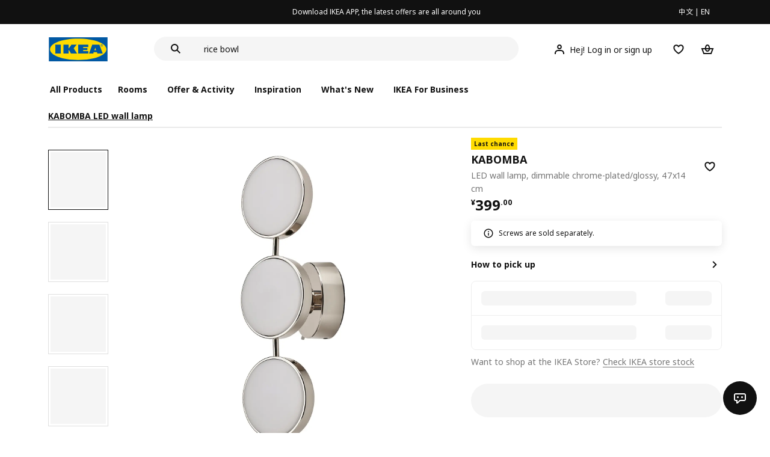

--- FILE ---
content_type: text/html;charset=utf-8
request_url: https://www.ikea.cn/cn/en/p/kabomba-led-wall-lamp-dimmable-chrome-plated-glossy-00502493/
body_size: 28765
content:
<!DOCTYPE html><html  lang="en"><head><meta charset="utf-8">
<meta name="viewport" content="width=device-width, initial-scale=1.0, maximum-scale=1.0, user-scalable=no">
<title>KABOMBA LED wall lamp dimmable chrome-plated&#x2F;glossy - IKEA</title>
<link rel="preconnect" href="https://www.ikea.cn">
<link rel="preconnect" href="https://stats.g.doubleclick.net">
<link rel="stylesheet" href="/ikeacn-web-next/entry.B7-aWpn4.css" crossorigin>
<link rel="stylesheet" href="/ikeacn-web-next/default.D14rCJ9c.css" crossorigin>
<link rel="stylesheet" href="/ikeacn-web-next/Chatbot.B7aw_qHv.css" crossorigin>
<link rel="stylesheet" href="/ikeacn-web-next/_id_.Dfi0yT-T.css" crossorigin>
<link rel="stylesheet" href="/ikeacn-web-next/add-to-cart-modal.BPbQbSev.css" crossorigin>
<link rel="modulepreload" as="script" crossorigin href="/ikeacn-web-next/BRYQ_99c.js">
<link rel="modulepreload" as="script" crossorigin href="/ikeacn-web-next/Divn1N29.js">
<link rel="modulepreload" as="script" crossorigin href="/ikeacn-web-next/D3tFzBOr.js">
<link rel="modulepreload" as="script" crossorigin href="/ikeacn-web-next/BvaYc3gq.js">
<link rel="modulepreload" as="script" crossorigin href="/ikeacn-web-next/DccDinxP.js">
<link rel="modulepreload" as="script" crossorigin href="/ikeacn-web-next/Dpc3tAUA.js">
<link rel="modulepreload" as="script" crossorigin href="/ikeacn-web-next/BJw7g6OV.js">
<link rel="modulepreload" as="script" crossorigin href="/ikeacn-web-next/DpGcHAmN.js">
<link rel="modulepreload" as="script" crossorigin href="/ikeacn-web-next/BHVDdJCj.js">
<link rel="modulepreload" as="script" crossorigin href="/ikeacn-web-next/BzRTZrhX.js">
<link rel="modulepreload" as="script" crossorigin href="/ikeacn-web-next/Cnhs5IFh.js">
<link rel="modulepreload" as="script" crossorigin href="/ikeacn-web-next/D4mX_e8B.js">
<link rel="modulepreload" as="script" crossorigin href="/ikeacn-web-next/V5-U1BRa.js">
<link rel="modulepreload" as="script" crossorigin href="/ikeacn-web-next/BNw_djn5.js">
<link rel="modulepreload" as="script" crossorigin href="/ikeacn-web-next/CXHywrZ0.js">
<link rel="modulepreload" as="script" crossorigin href="/ikeacn-web-next/FOZvOCSP.js">
<link rel="modulepreload" as="script" crossorigin href="/ikeacn-web-next/d9B8bBDY.js">
<link rel="modulepreload" as="script" crossorigin href="/ikeacn-web-next/_Ie7iPfx.js">
<link rel="modulepreload" as="script" crossorigin href="/ikeacn-web-next/Dxp2yH7t.js">
<link rel="preload" as="fetch" fetchpriority="low" crossorigin="anonymous" href="/ikeacn-web-next/builds/meta/6de346e3-8a38-4674-bce6-4274b7909bd2.json">
<script src="https://static.geetest.com/static/tools/gt.js" defer></script>
<script src="https://polyfill.alicdn.com/v3/polyfill.min.js?features=es2015%2Ces2016%2Ces2017%2Ces2018%2Ces2019%2Ces2020%2Ces2021%2Ces2022" defer></script>
<script src="https://static.web.ikea.cn/static/js/hls.light.min.js" defer></script>
<link rel="prefetch" as="script" crossorigin href="/ikeacn-web-next/p6p0NqoA.js">
<link rel="prefetch" as="style" crossorigin href="/ikeacn-web-next/embed.q1Ms978K.css">
<link rel="prefetch" as="script" crossorigin href="/ikeacn-web-next/BUG2lejy.js">
<link rel="prefetch" as="style" crossorigin href="/ikeacn-web-next/headless.CFWqQl8E.css">
<link rel="prefetch" as="script" crossorigin href="/ikeacn-web-next/BC-5uwHI.js">
<link rel="prefetch" as="image" type="image/svg+xml" href="/ikeacn-web-next/icon_coupon_invalid.DQPJ4g9M.svg">
<link rel="prefetch" as="image" type="image/svg+xml" href="/ikeacn-web-next/icon_coupon_used.CL3ilmFf.svg">
<link rel="prefetch" as="image" type="image/svg+xml" href="/ikeacn-web-next/icon_coupon_received.Cw2EmzgE.svg">
<link rel="prefetch" as="image" type="image/svg+xml" href="/ikeacn-web-next/icon_coupon_pending.DiQ8RKXB.svg">
<link rel="prefetch" as="image" type="image/svg+xml" href="/ikeacn-web-next/featured_review_zh.C79F1UDw.svg">
<meta name="referrer" content="strict-origin-when-cross-origin">
<meta name="applicable-device" content="pc">
<link rel="icon" type="image/x-icon" href="https://static.web.ikea.cn/static/favicon.ico">
<link rel="search" type="application/opensearchdescription+xml" title="IKEA.cn" href="/opensearch.xml">
<script type="text/javascript">
          var _AWSC = _AWSC || [];
          (function() {
            var hm = document.createElement("script");
            hm.setAttribute('data-category','necessary');
            hm.setAttribute('data-src','//g.alicdn.com/AWSC/AWSC/awsc.js');
            var s = document.getElementsByTagName("script")[0];
            s.parentNode.insertBefore(hm, s);
          })();
          </script>
<link rel="canonical" href="https://www.ikea.cn/cn/en/p/kabomba-led-wall-lamp-dimmable-chrome-plated-glossy-00502493/">
<meta name="keywords" content="KABOMBA">
<meta name="og:site_name" content="IKEA">
<meta name="og:title" content="KABOMBA LED wall lamp dimmable chrome-plated/glossy - IKEA">
<meta name="og:type" content="product">
<meta name="og:url" content="https://www.ikea.cn/cn/en/p/kabomba-led-wall-lamp-dimmable-chrome-plated-glossy-00502493/">
<meta name="og:description" content="Wall lamp in a modern art deco style with a built-in dimmable LED bulb. Full light to put on make-up or shave, and more diffused light to create a calm and comfy atmosphere, just like in a hotel bathroom.">
<meta name="og:image" content="https://file.app.ikea.cn/cn/en/images/products/kabomba-led-wall-lamp-dimmable-chrome-plated-glossy__0990219_pe818790_s5.jpg">
<meta name="description" content="Wall lamp in a modern art deco style with a built-in dimmable LED bulb. Full light to put on make-up or shave, and more diffused light to create a calm and comfy atmosphere, just like in a hotel bathroom.">
<meta name="robots" content="index,follow">
<script type="module" src="/ikeacn-web-next/BRYQ_99c.js" crossorigin></script></head><body><div id="__nuxt"><main class="text-center"><!--[--><div id="website-layout" class="font-ikea" data-v-dfe54801><main lang="zh" data-v-dfe54801><h1 class="hidden" data-v-dfe54801><a href="/" data-v-dfe54801><strong data-v-dfe54801>宜家家居官网-宜家电商-提供客厅，卧室，厨房，各类家居灵感和产品解决方案- IKEA</strong></a></h1><div class="i-layout i-layout-pc" style="background-color:#fff;" header-sticky="false" data-v-dfe54801><!----><div class="nav-header-message" style="background-color:#111111;color:#ffffff;" theme="large"><div class="header-message-inner__wrapper"><div class="nav-header-message-notice"><div class="header-message-inner"><!--[--><a href="https://datayi.cn/oVQ0pRL" class="message-slide-item show"><div class="ellipsis" style="color:#ffffff;"><!--v-if--><span style="color:undefined">Download IKEA APP, the latest offers are all around you</span></div></a><!--]--></div></div><div class="language-switch-container"><div class="nav-header-message-language-switch"><div><span>中文</span> | <span>EN</span></div></div></div></div><!--v-if--></div><div class="i-layout__header" style="z-index:900;"><!--[--><!--]--><!----><div class="nav-header" client-only="true" show-mobile-navigation="false"><div class="nav-header_container"><div class="move-hover"><div class="header_container_top"><div class="header_container_top_content"><div class="header_container_top_content__inner"><div class="header_container_left"><!-- 头部中间 --><div class="header_container_center"><!-- logo图片 --><div class="header_container_center_Logo" data-track-id="head-nav.0"><img src="https://static.web.ikea.cn/static/images/headerImages/logo.svg" class="disable-event" alt></div></div></div><div class="search-bar-container"><div class="search-input"><div class="s-header"><input class="s-input" aria-label="search" placeholder="Search" value><svg xmlns="http://www.w3.org/2000/svg" viewBox="0 0 24 24" fill="currentColor" width="1em" height="1em" class="search-icon"><path fill-rule="evenodd" d="M13.9804 15.3946c-1.0361.7502-2.3099 1.1925-3.6869 1.1925C6.8177 16.5871 4 13.7694 4 10.2935 4 6.8177 6.8177 4 10.2935 4c3.4759 0 6.2936 2.8177 6.2936 6.2935 0 1.377-.4423 2.6508-1.1925 3.6869l4.6016 4.6016-1.4142 1.4142-4.6016-4.6016zm.6067-5.1011c0 2.3713-1.9223 4.2936-4.2936 4.2936C7.9223 14.5871 6 12.6648 6 10.2935 6 7.9223 7.9223 6 10.2935 6c2.3713 0 4.2936 1.9223 4.2936 4.2935z" clip-rule="evenodd"></path></svg><div class="s-header-notice"><!--v-if--></div></div></div></div><!-- 头部右边 --><div class="header_container_right"><div class="header_container_right_img"><span class="i-tooltip i-tooltip--bottom" theme="light"><span class="i-tooltip__custom-trigger-wrapper" tabindex="0" aria-describedby><!--[--><div style="display:none;"><div id="search-icon-btn" class="hover search-icon" data-track-id="head-nav.4"><svg xmlns="http://www.w3.org/2000/svg" viewBox="0 0 24 24" fill="currentColor" width="1em" height="1em"><path fill-rule="evenodd" d="M13.9804 15.3946c-1.0361.7502-2.3099 1.1925-3.6869 1.1925C6.8177 16.5871 4 13.7694 4 10.2935 4 6.8177 6.8177 4 10.2935 4c3.4759 0 6.2936 2.8177 6.2936 6.2935 0 1.377-.4423 2.6508-1.1925 3.6869l4.6016 4.6016-1.4142 1.4142-4.6016-4.6016zm.6067-5.1011c0 2.3713-1.9223 4.2936-4.2936 4.2936C7.9223 14.5871 6 12.6648 6 10.2935 6 7.9223 7.9223 6 10.2935 6c2.3713 0 4.2936 1.9223 4.2936 4.2935z" clip-rule="evenodd"></path></svg></div></div><!--]--><div id class="i-tooltip__body" style="max-width:30vw;" role="tooltip"><span class="i-tooltip__message-background" style="max-width:30vw;"><i class="i-tooltip__arrow"></i><!--[--><!--]--> search</span></div></span></span><span class="i-tooltip i-tooltip--bottom" theme="light"><span class="i-tooltip__custom-trigger-wrapper" tabindex="0" aria-describedby><!--[--><div style="display:flex;align-items:center;margin-right:10px;"><div class="hover" data-track-id="head-nav.5"><svg xmlns="http://www.w3.org/2000/svg" viewBox="0 0 24 24" fill="currentColor" width="1em" height="1em"><path fill-rule="evenodd" d="M10.6724 6.4678c.2734-.2812.6804-.4707 1.3493-.4707.3971 0 .705.0838.9529.2225.241.1348.4379.3311.5934.6193l.0033.006c.1394.2541.237.6185.237 1.1403 0 .7856-.2046 1.2451-.4796 1.5278l-.0048.005c-.2759.2876-.679.4764-1.334.4764-.3857 0-.6962-.082-.956-.2241-.2388-.1344-.4342-.3293-.5888-.6147-.1454-.275-.2419-.652-.2419-1.1704 0-.7902.2035-1.2442.4692-1.5174zm1.3493-2.4717c-1.0834 0-2.054.3262-2.7838 1.0766-.7376.7583-1.0358 1.781-1.0358 2.9125 0 .7656.1431 1.483.4773 2.112l.0031.0058c.3249.602.785 1.084 1.3777 1.4154l.0062.0035c.5874.323 1.2368.4736 1.9235.4736 1.0818 0 2.0484-.3333 2.7755-1.0896.7406-.7627 1.044-1.786 1.044-2.9207 0-.7629-.1421-1.4784-.482-2.0996-.3247-.6006-.7844-1.0815-1.376-1.4125-.5858-.3276-1.2388-.477-1.9297-.477zM6.4691 16.8582c.2983-.5803.7228-1.0273 1.29-1.3572.5582-.3191 1.2834-.5049 2.2209-.5049h4.04c.9375 0 1.6626.1858 2.2209.5049.5672.3299.9917.7769 1.29 1.3572.3031.5896.4691 1.2936.4691 2.1379v1h2v-1c0-1.1122-.2205-2.1384-.6904-3.0523a5.3218 5.3218 0 0 0-2.0722-2.1769c-.9279-.5315-2.0157-.7708-3.2174-.7708H9.98c-1.1145 0-2.2483.212-3.2225.7737-.8982.5215-1.5928 1.2515-2.0671 2.174C4.2205 16.8577 4 17.8839 4 18.9961v1h2v-1c0-.8443.166-1.5483.4691-2.1379z" clip-rule="evenodd"></path></svg><span>Hej! Log in or sign up</span></div></div><!--]--><div id class="i-tooltip__body" style="max-width:30vw;" role="tooltip"><span class="i-tooltip__message-background" style="max-width:30vw;"><i class="i-tooltip__arrow"></i><!--[--><!--]--> My profile</span></div></span></span><span class="i-tooltip i-tooltip--bottom" theme="light"><span class="i-tooltip__custom-trigger-wrapper" tabindex="0" aria-describedby><!--[--><div style="display:inline-block;"><div class="hover" data-track-id="head-nav.6"><svg xmlns="http://www.w3.org/2000/svg" viewBox="0 0 24 24" fill="currentColor" width="1em" height="1em"><path fill-rule="evenodd" d="M19.205 5.599c.9541.954 1.4145 2.2788 1.4191 3.6137 0 3.0657-2.2028 5.7259-4.1367 7.5015-1.2156 1.1161-2.5544 2.1393-3.9813 2.9729L12 20.001l-.501-.3088c-.9745-.5626-1.8878-1.2273-2.7655-1.9296-1.1393-.9117-2.4592-2.1279-3.5017-3.5531-1.0375-1.4183-1.8594-3.1249-1.8597-4.9957-.0025-1.2512.3936-2.5894 1.419-3.6149 1.8976-1.8975 4.974-1.8975 6.8716 0l.3347.3347.336-.3347c1.8728-1.8722 4.9989-1.8727 6.8716 0zm-7.2069 12.0516c.6695-.43 1.9102-1.2835 3.1366-2.4096 1.8786-1.7247 3.4884-3.8702 3.4894-6.0264-.0037-.849-.2644-1.6326-.8333-2.2015-1.1036-1.1035-2.9413-1.0999-4.0445.0014l-1.7517 1.7448-1.7461-1.7462c-1.1165-1.1164-2.9267-1.1164-4.0431 0-1.6837 1.6837-.5313 4.4136.6406 6.0156.8996 1.2298 2.0728 2.3207 3.137 3.1722a24.3826 24.3826 0 0 0 2.0151 1.4497z" clip-rule="evenodd"></path></svg></div></div><!--]--><div id class="i-tooltip__body" style="max-width:30vw;" role="tooltip"><span class="i-tooltip__message-background" style="max-width:30vw;"><i class="i-tooltip__arrow"></i><!--[--><!--]--> Favourites</span></div></span></span><span class="i-tooltip i-tooltip--bottom" theme="light"><span class="i-tooltip__custom-trigger-wrapper" tabindex="0" aria-describedby><!--[--><div style="display:inline-block;"><div id="cart" class="hover cart-cus" data-track-id="head-nav.7"><svg xmlns="http://www.w3.org/2000/svg" viewBox="0 0 24 24" fill="currentColor" width="1em" height="1em"><path fill-rule="evenodd" d="M11.9997 4c1.7048 0 2.9806 1.122 3.4578 2.7127.3246 1.0819.5718 2.1886.8335 3.2873h6.1517l-3.75 10H5.3067l-3.75-10h6.1516c.2617-1.0987.509-2.2054.8335-3.2873C9.019 5.122 10.2948 4 11.9997 4zm2.2348 6H9.7648c.2293-.9532.5299-2.1701.6927-2.7127C10.6838 6.533 11.1739 6 11.9997 6s1.3158.533 1.5421 1.2873c.1628.5426.4634 1.7595.6927 2.7127zm-9.7918 2 2.25 6h10.614l2.25-6h-3.3252c-.6633 2.1065-1.7665 4-4.2318 4-2.4654 0-3.5686-1.8935-4.2319-4h-3.325zm5.4308 0c.3635 1.0612.8841 2 2.1262 2 1.242 0 1.7626-.9388 2.1261-2H9.8735z" clip-rule="evenodd"></path></svg><div class="hover-num" style="display:none;"><span class="hover-num-text"></span></div></div></div><!--]--><div id class="i-tooltip__body" style="max-width:30vw;" role="tooltip"><span class="i-tooltip__message-background" style="max-width:30vw;"><i class="i-tooltip__arrow"></i><!--[--><!--]--> Shopping Bag</span></div></span></span></div></div></div></div><div class="header_container_menu_content"><ul class="header_container_center_ul"><span class="active-bar"></span><!--所有商品--><li><span data-track-id="head-nav.1">All products <!--v-if--></span></li><!--[--><li><span data-track-id="head-nav.2.0" data-track-label="Rooms">Rooms</span></li><li><span data-track-id="head-nav.2.1" data-track-label="Offer &amp; activity">Offer &amp; activity</span></li><li><span data-track-id="head-nav.2.2" data-track-label="Inspiration">Inspiration</span></li><li><span data-track-id="head-nav.2.3" data-track-label="What&#39;s new">What&#39;s new</span></li><li><span data-track-id="head-nav.2.4" data-track-label="IKEA for Business">IKEA for Business</span></li><!--]--><li><div class="nav-header-message-app-promotion"><div class="basic-content"><div class="basic-title"><span></span></div><div class="detail-info-container"><div class="detail-info"><button type="button" class="i-btn i-btn--xsmall i-btn--icon-primary-inverse detailInfo__close"><span class="i-btn__inner"><!--v-if--><span class="i-btn__label"><!--[--><div><!--v-if--></div><!--[--><!--]--><!--]--></span><!--[--><!--]--><!--v-if--></span></button><img class="bottom-image"><div class="detail-desc"></div></div></div></div></div></li></ul></div></div><!-- dropdown content --><!--v-if--></div><!--v-if--></div><div class="nav-header-mask" style="display:none;"></div></div><!--[--><!--]--></div><main class="i-layout__main"><div class="i-layout__body"><!--[--><!--[--><!--[--><div class="pip-pc" data-v-b68bab07 data-v-e8877945><div class="pip-pc__inner" data-v-e8877945><section class="header" data-v-e8877945><div class="pip-bread-crumbs" data-v-e8877945 data-v-ce5a12aa><div class="i-breadcrumb with-border" data-v-ce5a12aa><nav id="c83013ac-aed0-4b99-8174-0d5bce1e85ae" role="navigation" aria-label="Breadcrumb" class="i-breadcrumb__nav"><ol item-scope item-type="http://schema.org/BreadcrumbList" item-prop="breadcrumb" class="i-breadcrumb__list"><!--[--><li item-scope item-prop="itemListElement" item-type="http://schema.org/ListItem" class="i-breadcrumb__list-item">  <a class="i-link i-link--black" href aria-disabled="false" item-prop="item" class-name="i-breadcrumb__link"><!--[--><!--[--><span item-prop="name">KABOMBA LED wall lamp</span><!--]--><!--]--></a>   <meta item-prop="position" content="1"></li><!--]--></ol></nav></div></div></section><section class="body" data-v-e8877945><div class="content" data-v-e8877945><div class="content__left" data-v-e8877945><!--[--><div id="product_gallery" class="pip-gallery" data-v-ea97f38b><div class="pip-gallery-carousel-pc mobile" data-v-ea97f38b data-v-0ae47841><div class="gallery-content" data-v-0ae47841><div class="side-content" data-v-0ae47841><div class="pip-gallery-side-carousel" data-v-0ae47841 data-v-00e2a41e><div class="i-carousel i-carousel__navigation i-carousel--vertical pagination" auto-height="true" data-v-00e2a41e><div class="swiper i-carousel__swiper i-carousel__swiper--scrollbar-draggable i-carousel__swiper--auto-per-view pagination"><!--[--><!--]--><div class="swiper-wrapper"><!--[--><!--]--><!--[--><div class="swiper-slide"><!--[--><div class="pagination-item" data-v-00e2a41e><div class="pagination-item__inner current" data-v-00e2a41e><div class="i-image pagination-item--img" alt="gallery-image" data-v-00e2a41e><!--[--><div class="i-skeleton is-animated i-image__placeholder i-image__placeholder"><!--[--><!--[--><!--[--><!--[--><div class="i-skeleton__item i-skeleton__p"><!--v-if--></div><!--]--><!--]--><!--]--><!--]--></div><!--]--></div><!----></div></div><!--]--></div><div class="swiper-slide"><!--[--><div class="pagination-item" data-v-00e2a41e><div class="pagination-item__inner" data-v-00e2a41e><div class="i-image pagination-item--img" alt="gallery-image" data-v-00e2a41e><!--[--><div class="i-skeleton is-animated i-image__placeholder i-image__placeholder"><!--[--><!--[--><!--[--><!--[--><div class="i-skeleton__item i-skeleton__p"><!--v-if--></div><!--]--><!--]--><!--]--><!--]--></div><!--]--></div><!----></div></div><!--]--></div><div class="swiper-slide"><!--[--><div class="pagination-item" data-v-00e2a41e><div class="pagination-item__inner" data-v-00e2a41e><div class="i-image pagination-item--img" alt="gallery-image" data-v-00e2a41e><!--[--><div class="i-skeleton is-animated i-image__placeholder i-image__placeholder"><!--[--><!--[--><!--[--><!--[--><div class="i-skeleton__item i-skeleton__p"><!--v-if--></div><!--]--><!--]--><!--]--><!--]--></div><!--]--></div><!----></div></div><!--]--></div><div class="swiper-slide"><!--[--><div class="pagination-item" data-v-00e2a41e><div class="pagination-item__inner" data-v-00e2a41e><div class="i-image pagination-item--img" alt="gallery-image" data-v-00e2a41e><!--[--><div class="i-skeleton is-animated i-image__placeholder i-image__placeholder"><!--[--><!--[--><!--[--><!--[--><div class="i-skeleton__item i-skeleton__p"><!--v-if--></div><!--]--><!--]--><!--]--><!--]--></div><!--]--></div><!----></div></div><!--]--></div><!--]--><!--[--><!--]--></div><!----><div class="swiper-scrollbar"></div><div class="swiper-pagination"></div><!--[--><!--]--></div><button class="i-carousel__navigation__button prev i-carousel__navigation__button--outer"><svg xmlns="http://www.w3.org/2000/svg" viewBox="0 0 24 24" fill="currentColor" width="1em" height="1em"><path fill-rule="evenodd" d="m7 12.0009 8.0012-8.0007 1.4142 1.4142-6.587 6.5866 6.5859 6.5868L15 20.002l-8-8.0011z" clip-rule="evenodd"></path></svg></button><button class="i-carousel__navigation__button next i-carousel__navigation__button--outer"><svg xmlns="http://www.w3.org/2000/svg" viewBox="0 0 24 24" fill="currentColor" width="1em" height="1em"><path fill-rule="evenodd" d="m16.415 12.0011-8.0012 8.0007-1.4141-1.4143 6.587-6.5866-6.586-6.5868L8.415 4l8 8.0011z" clip-rule="evenodd"></path></svg></button></div></div></div><div class="main-content" data-v-0ae47841><div class="i-carousel i-carousel__navigation main-carousel" auto-height="true" draggable="false" data-v-0ae47841><div class="swiper i-carousel__swiper i-carousel__swiper--scrollbar-draggable main-carousel" draggable="false"><!--[--><!--]--><div class="swiper-wrapper"><!--[--><!--]--><!--[--><div class="swiper-slide"><!--[--><div class="carousel__item" data-v-0ae47841><div class="carousel__item__inner" data-v-0ae47841><div class="pip-gallery-image flex items-center justify-center" data-v-0ae47841 data-v-5f84428f><!----></div></div></div><!--]--></div><div class="swiper-slide"><!--[--><div class="carousel__item" data-v-0ae47841><div class="carousel__item__inner" data-v-0ae47841><div class="pip-gallery-image flex items-center justify-center" data-v-0ae47841 data-v-5f84428f><!----></div></div></div><!--]--></div><div class="swiper-slide"><!--[--><div class="carousel__item" data-v-0ae47841><div class="carousel__item__inner" data-v-0ae47841><div class="pip-gallery-image flex items-center justify-center" data-v-0ae47841 data-v-5f84428f><!----></div></div></div><!--]--></div><div class="swiper-slide"><!--[--><div class="carousel__item" data-v-0ae47841><div class="carousel__item__inner" data-v-0ae47841><div class="pip-gallery-image flex items-center justify-center" data-v-0ae47841 data-v-5f84428f><!----></div></div></div><!--]--></div><!--]--><!--[--><!--]--></div><!----><div class="swiper-scrollbar"></div><div class="swiper-pagination"></div><!--[--><!--]--></div><button class="i-carousel__navigation__button prev i-carousel__navigation__button--inner"><svg xmlns="http://www.w3.org/2000/svg" viewBox="0 0 24 24" fill="currentColor" width="1em" height="1em"><path fill-rule="evenodd" d="m7 12.0009 8.0012-8.0007 1.4142 1.4142-6.587 6.5866 6.5859 6.5868L15 20.002l-8-8.0011z" clip-rule="evenodd"></path></svg></button><button class="i-carousel__navigation__button next i-carousel__navigation__button--inner"><svg xmlns="http://www.w3.org/2000/svg" viewBox="0 0 24 24" fill="currentColor" width="1em" height="1em"><path fill-rule="evenodd" d="m16.415 12.0011-8.0012 8.0007-1.4141-1.4143 6.587-6.5866-6.586-6.5868L8.415 4l8 8.0011z" clip-rule="evenodd"></path></svg></button></div><!----><!--[--><!----><!--]--><!----></div></div><div class="gallery-content" data-v-0ae47841><div class="side-content" data-v-0ae47841></div><div class="main-content" data-v-0ae47841><div class="actions my-2 flex justify-start items-center" data-v-0ae47841><div class="action-button" data-v-0ae47841><div id="gallery-tab-button.0" class="i-exposure-observer" data-v-0ae47841></div><button type="button" class="i-btn i-btn--small i-btn--primary i-leading-icon" data-v-0ae47841><span class="i-btn__inner"><!--v-if--><span class="i-btn__label"><!--[--><div><!--v-if--></div><!--[-->All images<!--]--><!--]--></span><!--[--><!--]--><!--v-if--></span></button></div><!----><!----></div></div></div></div></div><div class="i-modal-wrapper i-modal-wrapper--close pip-media-modal" style="z-index:1000;" class-name data-v-ea97f38b><div class="i-modal-wrapper__backdrop i-modal-wrapper__backdrop--dark"></div><div tabindex="-1" class="i-modal-wrapper__tabindex"><!--[--><div class="i-theatre i-theatre--large i-theatre--close i-theatre--no-border-radius" aria-modal="true" role="dialog" tabindex="-1"><div tabindex="0" class="i-theatre__content"><div class="i-modal-header i-modal-header--primary pip-media-modal" class-name method-model="false"><div class="i-modal-header__top"><div class="i-modal-header__left"><!--v-if--><!--[--><!--]--></div><div class="i-modal-header__title-wrapper" style="padding-left: 0px;"><!--v-if--><!--[--><!--]--></div><div class="i-modal-header__right"><!--[--><!--]--><button type="button" class="i-btn i-btn--small i-btn--icon-tertiary" class-name="i-modal-header__close"><span class="i-btn__inner"><!--v-if--><span class="i-btn__label"><!--[--><div><svg xmlns="http://www.w3.org/2000/svg" viewBox="0 0 24 24" fill="currentColor" width="1em" height="1em" class="i-svg-icon i-btn__icon"><path fill-rule="evenodd" d="m12 13.4142 4.9498 4.9497 1.4142-1.4142L13.4142 12l4.9498-4.9498-1.4142-1.4142L12 10.5857 7.0503 5.636 5.636 7.0502 10.5859 12l-4.9497 4.9497 1.4142 1.4142L12 13.4142z" clip-rule="evenodd"></path></svg></div><!--[--><!--]--><!--]--></span><!--[--><!--]--><!--v-if--></span></button></div></div><div class="i-modal-header__bottom"><!--[--><!--]--></div></div><div class="i-theatre__content-wrapper"><div class="i-modal-body pip-media-modal" method-model="false"><!--[--><!--]--></div></div></div></div><!--]--></div></div><!----><!--]--><div class="pip-navigation en showPageNav" style="top:0px;" data-v-e8877945 data-v-358676f0><div class="pip-navigation__inner flex items-center" data-v-358676f0><!--[--><div class="active pip-navigation__item" data-v-358676f0>Product</div><div class="pip-navigation__item" data-v-358676f0>Detail</div><!--]--></div></div><div id="product_summary" class="pip-navigation-menu-block" data-v-e8877945><div class="pip-section" data-v-e8877945 data-v-65202e79><!--[--><div class="pip-summary en" data-v-e8877945 data-v-192c43f0>Wall lamp in a modern art deco style with a built-in dimmable LED bulb. Full light to put on make-up or shave, and more diffused light to create a calm and comfy atmosphere, just like in a hotel bathroom.</div><div class="pip-identifier flex justify-start items-center" data-v-e8877945 data-v-939f381d><label class="mr-3" data-v-939f381d>Item #</label><span class="i-product-identifier i-product-identifier--subtle" data-v-939f381d><!--v-if--><span class="i-product-identifier__value">005.024.93</span></span></div><!--]--></div><div class="pip-section" data-v-e8877945 data-v-65202e79><!--[--><!--[--><div class="pip-service" data-v-4c45bbf7><div class="pip-service__content" data-v-4c45bbf7><!----><div class="pip-service__list" data-v-4c45bbf7><!--[--><!--]--></div></div></div><div class="i-modal-wrapper i-modal-wrapper--close pip-services-modal" style="z-index:1000;" class-name data-v-4c45bbf7><div class="i-modal-wrapper__backdrop i-modal-wrapper__backdrop--dark"></div><div tabindex="-1" class="i-modal-wrapper__tabindex"><!--[--><div class="i-sheets i-sheets--small i-sheets--right i-sheets--preserve-alignment i-sheets--close i-sheets--subtle" aria-modal="true" role="dialog" tabindex="-1"><div class="i-modal-header i-modal-header--primary pip-services-modal" class-name method-model="false"><div class="i-modal-header__top"><div class="i-modal-header__left"><!--v-if--><!--[--><!--]--></div><div class="i-modal-header__title-wrapper" style="padding-left: 0px;"><span class="i-modal-header__title">pip.ikea_services<!--[--><!--]--></span><!--[--><!--]--></div><div class="i-modal-header__right"><!--[--><!--]--><button type="button" class="i-btn i-btn--small i-btn--icon-tertiary" class-name="i-modal-header__close"><span class="i-btn__inner"><!--v-if--><span class="i-btn__label"><!--[--><div><svg xmlns="http://www.w3.org/2000/svg" viewBox="0 0 24 24" fill="currentColor" width="1em" height="1em" class="i-svg-icon i-btn__icon"><path fill-rule="evenodd" d="m12 13.4142 4.9498 4.9497 1.4142-1.4142L13.4142 12l4.9498-4.9498-1.4142-1.4142L12 10.5857 7.0503 5.636 5.636 7.0502 10.5859 12l-4.9497 4.9497 1.4142 1.4142L12 13.4142z" clip-rule="evenodd"></path></svg></div><!--[--><!--]--><!--]--></span><!--[--><!--]--><!--v-if--></span></button></div></div><div class="i-modal-header__bottom"><!--[--><!--]--></div></div><!--[--><!--]--><div class="i-sheets__content-wrapper" tabindex="0"><div class="i-sheets__content-wrapper-body"><!--v-if--><!--[--><!--]--><div class="i-modal-body pip-services-modal" method-model="false"><!--[--><!--]--></div></div></div><!--v-if--></div><!--]--></div></div><!----><!--]--><!--]--></div></div><!----><div id="product_detail" class="pip-navigation-menu-block" data-v-e8877945><div class="pip-section" data-v-e8877945 data-v-65202e79><!--[--><div class="pip-details" data-v-e8877945 data-v-1d005c1b><h3 class="title" data-v-1d005c1b>Detail</h3><!--[--><!--]--><div class="pip-details__content" data-v-1d005c1b><ul class="i-accordion" data-v-1d005c1b><!--[--><!--[--><li class="i-accordion__item" data-v-1d005c1b><div id role="heading" aria-level="2"><button class="i-accordion__heading i-accordion-item-header" aria-expanded="false"><span class="i-accordion-item-header__title-wrapper"><span class="i-accordion-item-header__title">Product description</span><!--v-if--></span><i class="i-accordion-item-header__icon"><svg xmlns="http://www.w3.org/2000/svg" viewBox="0 0 24 24" fill="currentColor" width="1em" height="1em"><path fill-rule="evenodd" d="m12.0003 15.5996-5.7857-5.785 1.414-1.4143 4.3717 4.3711 4.3717-4.3711 1.4141 1.4143-5.7858 5.785z" clip-rule="evenodd"></path></svg></i></button></div><div class="i-accordion__content" aria-labelledby role="region"><!--[--><!--[--><div data-v-1d005c1b><!----><!----></div><!----><!--]--><section class="pip-details-section" data-v-1d005c1b data-v-19515da6><!--[--><!--]--><div class="detail-item" data-v-19515da6><div class="detail-img-list" data-v-19515da6><!--[--><!--]--></div><div class="describe-text" data-v-19515da6><!--[--><p class="describe-text-p" data-v-19515da6>The lamp is dimmed by using the button on the side, so you can easily get the light that suits each activity or occasion.</p><p class="describe-text-p" data-v-19515da6>By dimming the lighting, you change the mood in the room.</p><p class="describe-text-p" data-v-19515da6>Perfect to place on its own above the mirror or as a pair with one lamp on each side.</p><p class="describe-text-p" data-v-19515da6>A modern lamp in an art deco style made of metal and plastic.</p><p class="describe-text-p" data-v-19515da6>Tested and approved for bathroom use.</p><p class="describe-text-p" data-v-19515da6>The LED light source consumes up to 85% less energy and lasts 20 times longer than incandescent bulbs.</p><p class="describe-text-p" data-v-19515da6>Please refer to packaging label for country of origin</p><p class="describe-text-p" data-v-19515da6>Approved for IP44.</p><p class="describe-text-p" data-v-19515da6>In some countries electrical installation work may only be carried out by an authorised electrical contractor. Contact your local electricity authority for advice.</p><p class="describe-text-p" data-v-19515da6>This product bears the CE mark.</p><p class="describe-text-p" data-v-19515da6>May be completed with other lamps in the same series.</p><p class="describe-text-p" data-v-19515da6>The light source has a lifetime of approx. 25,000 hours. This corresponds to about 20 years if the lamp is on for 3 hours per day.</p><p class="describe-text-p" data-v-19515da6>The lamp emits 660 lumen, which is equal to the light emitted by a 48-watt incandescent bulb.</p><p class="describe-text-p" data-v-19515da6>Special waste handling may be required. Please contact your local authorities for more information.</p><p class="describe-text-p" data-v-19515da6>Screws are sold separately.</p><p class="describe-text-p" data-v-19515da6>Wired-in installation.</p><!--]--><!--[--><div class="commodity-details-name" style="margin-top:1.25rem;" data-v-19515da6>designer</div><div class="commodity-details-type" data-v-19515da6>C Halskov/H Dalsgaard</div><!--]--></div></div></section><!--]--></div></li><li class="i-accordion__item" data-v-1d005c1b><div id role="heading" aria-level="2"><button class="i-accordion__heading i-accordion-item-header" aria-expanded="false"><span class="i-accordion-item-header__title-wrapper"><span class="i-accordion-item-header__title">Product dimensions and Packaging info</span><!--v-if--></span><i class="i-accordion-item-header__icon"><svg xmlns="http://www.w3.org/2000/svg" viewBox="0 0 24 24" fill="currentColor" width="1em" height="1em"><path fill-rule="evenodd" d="m12.0003 15.5996-5.7857-5.785 1.414-1.4143 4.3717 4.3711 4.3717-4.3711 1.4141 1.4143-5.7858 5.785z" clip-rule="evenodd"></path></svg></i></button></div><div class="i-accordion__content" aria-labelledby role="region"><!--[--><!----><section class="pip-details-section" data-v-1d005c1b data-v-19515da6><!--[--><!--]--><!--[--><div data-v-19515da6><!--[--><div class="" data-v-3dbb18a9><div class="section-subtitle" data-v-3dbb18a9>Product dimensions</div><div data-v-3dbb18a9><!----><!--[--><div class="section__detail-item" data-v-3dbb18a9><div data-v-3dbb18a9>Diameter</div><div data-v-3dbb18a9>14 cm</div></div><div class="section__detail-item" data-v-3dbb18a9><div data-v-3dbb18a9>Height</div><div data-v-3dbb18a9>47 cm</div></div><div class="section__detail-item" data-v-3dbb18a9><div data-v-3dbb18a9>Luminous flux</div><div data-v-3dbb18a9>600 lm</div></div><div class="section__detail-item" data-v-3dbb18a9><div data-v-3dbb18a9>Power</div><div data-v-3dbb18a9>9.5 W</div></div><div class="section__detail-item" data-v-3dbb18a9><div data-v-3dbb18a9>Estimated lifetime</div><div data-v-3dbb18a9>25000 hr</div></div><!--]--></div></div><div class="" data-v-3dbb18a9><div class="section-subtitle" data-v-3dbb18a9>Packaging info</div><div data-v-3dbb18a9><!--[--><div data-v-3dbb18a9><div class="section__detail-item" data-v-3dbb18a9><div data-v-3dbb18a9>package quantity</div><div data-v-3dbb18a9>1</div></div><!--[--><div class="section__detail-item" data-v-3dbb18a9><div data-v-3dbb18a9>Height</div><div data-v-3dbb18a9>13 cm</div></div><div class="section__detail-item" data-v-3dbb18a9><div data-v-3dbb18a9>Length</div><div data-v-3dbb18a9>49 cm</div></div><div class="section__detail-item" data-v-3dbb18a9><div data-v-3dbb18a9>Net weight</div><div data-v-3dbb18a9>1.26 kg</div></div><div class="section__detail-item" data-v-3dbb18a9><div data-v-3dbb18a9>Volume</div><div data-v-3dbb18a9>9.5 l</div></div><div class="section__detail-item" data-v-3dbb18a9><div data-v-3dbb18a9>Weight</div><div data-v-3dbb18a9>1.55 kg</div></div><div class="section__detail-item" data-v-3dbb18a9><div data-v-3dbb18a9>Width</div><div data-v-3dbb18a9>15 cm</div></div><!--]--></div><!--]--></div></div><!--]--></div><!--]--></section><!--]--></div></li><li class="i-accordion__item" data-v-1d005c1b><div id role="heading" aria-level="2"><button class="i-accordion__heading i-accordion-item-header" aria-expanded="false"><span class="i-accordion-item-header__title-wrapper"><span class="i-accordion-item-header__title">Care instructions and Environment and materials</span><!--v-if--></span><i class="i-accordion-item-header__icon"><svg xmlns="http://www.w3.org/2000/svg" viewBox="0 0 24 24" fill="currentColor" width="1em" height="1em"><path fill-rule="evenodd" d="m12.0003 15.5996-5.7857-5.785 1.414-1.4143 4.3717 4.3711 4.3717-4.3711 1.4141 1.4143-5.7858 5.785z" clip-rule="evenodd"></path></svg></i></button></div><div class="i-accordion__content" aria-labelledby role="region"><!--[--><!----><section class="pip-details-section" data-v-1d005c1b data-v-19515da6><!--[--><!--]--><!--[--><div data-v-19515da6><div class="environment-section" data-v-19515da6 data-v-3b6c349d><!--[--><div data-v-3b6c349d><div class="no-margin-top environment-section__title" data-v-3b6c349d>Care instructions</div><!--[--><div class="environment-section__subSection" data-v-3b6c349d><div class="environment-section__subtitle" data-v-3b6c349d></div><!--[--><div data-v-3b6c349d>Wipe clean with a soft cloth dampened in water and a mild washing-up detergent or soap, if necessary.</div><div data-v-3b6c349d>Wipe clean with a dry cloth.</div><!--]--></div><!--]--><!--[--><!--]--></div><div data-v-3b6c349d><div class="environment-section__title" data-v-3b6c349d>Environment and materials</div><!--[--><!--]--><!--[--><div data-v-3b6c349d><!--[--><div class="environment-section__material" data-v-3b6c349d><div data-v-3b6c349d></div><div data-v-3b6c349d>Base/ Shade:</div><div data-v-3b6c349d>Steel, Nickel-plated, Clear lacquer</div></div><div class="environment-section__material" data-v-3b6c349d><div data-v-3b6c349d></div><div data-v-3b6c349d>Cover:</div><div data-v-3b6c349d>ABS plastic</div></div><div class="environment-section__material" data-v-3b6c349d><div data-v-3b6c349d></div><div data-v-3b6c349d>Diffuser:</div><div data-v-3b6c349d>Polycarbonate plastic</div></div><div class="environment-section__material" data-v-3b6c349d><div data-v-3b6c349d></div><div data-v-3b6c349d>Switch cover:</div><div data-v-3b6c349d>Aluminium, Anodized</div></div><!--]--></div><!--]--></div><!--]--></div></div><!--]--></section><!--]--></div></li><li class="i-accordion__item" data-v-1d005c1b><div id role="heading" aria-level="2"><button class="i-accordion__heading i-accordion-item-header" aria-expanded="false"><span class="i-accordion-item-header__title-wrapper"><span class="i-accordion-item-header__title">Assembly instructions and documentation</span><!--v-if--></span><i class="i-accordion-item-header__icon"><svg xmlns="http://www.w3.org/2000/svg" viewBox="0 0 24 24" fill="currentColor" width="1em" height="1em"><path fill-rule="evenodd" d="m12.0003 15.5996-5.7857-5.785 1.414-1.4143 4.3717 4.3711 4.3717-4.3711 1.4141 1.4143-5.7858 5.785z" clip-rule="evenodd"></path></svg></i></button></div><div class="i-accordion__content" aria-labelledby role="region"><!--[--><!----><section class="pip-details-section" data-v-1d005c1b data-v-19515da6><!--[--><!--]--><!--[--><div data-v-19515da6><div class="attachment-section" data-v-19515da6 data-v-cedca4e7><!----><!--[--><!--]--><div class="attachment-section__detail" data-v-cedca4e7><div data-v-cedca4e7>Item #</div><div data-v-cedca4e7>Assembly instructions</div></div><!--[--><!--[--><!--[--><!--[--><!--[--><div class="attachment-section__detail" data-v-cedca4e7><div data-v-cedca4e7><span class="i-product-identifier i-product-identifier--subtle" data-v-cedca4e7><!--v-if--><span class="i-product-identifier__value">005.024.93</span></span></div><a href="https://www.ikea.cn/cn/en/assembly_instructions/kabomba-led-wall-lamp-dimmable-chrome-plated-glossy__AA-2301484-4-100.pdf" target="_blank" class="attachment-file" data-v-cedca4e7>KABOMBA LED wall lamp</a></div><!--]--><!--]--><!--]--><!--]--><!--]--><!----><!--[--><!--[--><!--[--><!--]--><!--]--><!--]--></div></div><!--]--></section><!--]--></div></li><li class="i-accordion__item" data-v-1d005c1b><div id role="heading" aria-level="2"><button class="i-accordion__heading i-accordion-item-header" aria-expanded="false"><span class="i-accordion-item-header__title-wrapper"><span class="i-accordion-item-header__title">Designer&#39;s concept</span><!--v-if--></span><i class="i-accordion-item-header__icon"><svg xmlns="http://www.w3.org/2000/svg" viewBox="0 0 24 24" fill="currentColor" width="1em" height="1em"><path fill-rule="evenodd" d="m12.0003 15.5996-5.7857-5.785 1.414-1.4143 4.3717 4.3711 4.3717-4.3711 1.4141 1.4143-5.7858 5.785z" clip-rule="evenodd"></path></svg></i></button></div><div class="i-accordion__content" aria-labelledby role="region"><!--[--><!----><section class="pip-details-section" data-v-1d005c1b data-v-19515da6><!--[--><!--]--><!--[--><div data-v-19515da6><!--[--><div data-v-19515da6>With smart planning and the right lamp in the right place, you can get both functional light and a nice atmosphere in your bathroom. You need general lighting from the ceiling and a soft, glare-free light close to the mirror to avoid shadows in the face. The KABOMBA series is inspired by classic hotels to contribute to a little everyday luxury. When the light turns on, we hope you can unwind and put the outside world on hold for a while.</div><!--]--></div><!--]--></section><!--]--></div></li><!--]--><!--]--></ul></div></div><!--]--></div></div></div><div class="content__right" data-v-e8877945><div class="pip-pc-sales-section" data-v-e8877945 data-v-951ba4f2><div class="pip-section" data-v-951ba4f2 data-v-65202e79><!--[--><!----><div class="pip-base-info" data-v-951ba4f2 data-v-b503f868><div class="flex justify-start items-center" data-v-b503f868><div class="info" data-v-b503f868><div class="pip-tags flex justify-start items-center" data-v-b503f868 data-v-e0f1cb96><!--[--><div class="i-product-tag i-product-tag--customize i-product-tag--customize--primary" style="color:#111111;border-color:#FFDB00;background-color:#FFDB00;font-weight:bold;" data-v-e0f1cb96><!--v-if--><!--v-if--><span class="i-product-tag--text">Last chance</span></div><!--]--></div><h1 class="name" data-v-b503f868>KABOMBA</h1><p class="des mt-1" data-v-b503f868>LED wall lamp, dimmable chrome-plated/glossy, 47x14 cm</p><!----></div><div class="favorites" data-v-b503f868><div class="pip-favorites en" data-v-b503f868 data-v-6dc2a0fc><div class="product-favorite-button" data-v-6dc2a0fc data-v-70c6b934><button type="button" class="i-btn i-btn--small i-btn--icon-tertiary" aria-label="favorite" data-v-70c6b934><span class="i-btn__inner"><!--v-if--><span class="i-btn__label"><!--[--><div><svg xmlns="http://www.w3.org/2000/svg" viewBox="0 0 24 24" fill="currentColor" width="1em" height="1em" class="i-svg-icon i-btn__icon" data-v-70c6b934><path fill-rule="evenodd" d="M19.205 5.599c.9541.954 1.4145 2.2788 1.4191 3.6137 0 3.0657-2.2028 5.7259-4.1367 7.5015-1.2156 1.1161-2.5544 2.1393-3.9813 2.9729L12 20.001l-.501-.3088c-.9745-.5626-1.8878-1.2273-2.7655-1.9296-1.1393-.9117-2.4592-2.1279-3.5017-3.5531-1.0375-1.4183-1.8594-3.1249-1.8597-4.9957-.0025-1.2512.3936-2.5894 1.419-3.6149 1.8976-1.8975 4.974-1.8975 6.8716 0l.3347.3347.336-.3347c1.8728-1.8722 4.9989-1.8727 6.8716 0zm-7.2069 12.0516c.6695-.43 1.9102-1.2835 3.1366-2.4096 1.8786-1.7247 3.4884-3.8702 3.4894-6.0264-.0037-.849-.2644-1.6326-.8333-2.2015-1.1036-1.1035-2.9413-1.0999-4.0445.0014l-1.7517 1.7448-1.7461-1.7462c-1.1165-1.1164-2.9267-1.1164-4.0431 0-1.6837 1.6837-.5313 4.4136.6406 6.0156.8996 1.2298 2.0728 2.3207 3.137 3.1722a24.3826 24.3826 0 0 0 2.0151 1.4497z" clip-rule="evenodd"></path></svg></div><!--[--><!--]--><!--]--></span><!--[--><!--]--><!--v-if--></span></button></div><!----></div></div></div><div class="price" data-v-b503f868><div class="i-product-price i-product-price--reverse i-product-price--medium" data-v-b503f868><!--v-if--><div class="i-product-price--main"><!--[--><!--]--><span class="i-price i-price--leading i-price--leading i-price--medium i-price--currency-super-aligned i-price--decimal-super-aligned i-price--primary" style="color:#111111;" separator-thousand="true" color-hex="#111111"><span aria-hidden="true" class="notranslate"><span class="i-price__nowrap"><!--v-if--><span class="i-price__currency">¥</span><span class="i-price__integer">399</span></span><span class="i-price__decimal"><span class="i-price__separator">.</span>00</span><!--v-if--><!--v-if--></span><span class="i-price__sr-text">¥ 399.00</span></span><!--[--><!--]--></div></div><!----></div></div><!----><!--[--><!----><div class="i-modal-wrapper i-modal-wrapper--close pip-promotion-list-modal" style="z-index:1000;" class-name title-type="emphasised" data-v-7f7502fb data-v-d508123f><div class="i-modal-wrapper__backdrop i-modal-wrapper__backdrop--dark"></div><div tabindex="-1" class="i-modal-wrapper__tabindex"><!--[--><div class="i-sheets i-sheets--small i-sheets--right i-sheets--preserve-alignment i-sheets--close i-sheets--subtle i-sheets--footer" aria-modal="true" role="dialog" tabindex="-1"><div class="i-modal-header i-modal-header--primary pip-promotion-list-modal" class-name method-model="false" data-v-7f7502fb><div class="i-modal-header__top"><div class="i-modal-header__left"><!--v-if--><!--[--><!--]--></div><div class="i-modal-header__title-wrapper i-modal-header__title-wrapper--emphasised" style="padding-left: 0px;"><span class="i-modal-header__title">Discount details<!--[--><!--]--></span><!--[--><!--]--></div><div class="i-modal-header__right"><!--[--><!--]--><button type="button" class="i-btn i-btn--small i-btn--icon-tertiary" class-name="i-modal-header__close"><span class="i-btn__inner"><!--v-if--><span class="i-btn__label"><!--[--><div><svg xmlns="http://www.w3.org/2000/svg" viewBox="0 0 24 24" fill="currentColor" width="1em" height="1em" class="i-svg-icon i-btn__icon"><path fill-rule="evenodd" d="m12 13.4142 4.9498 4.9497 1.4142-1.4142L13.4142 12l4.9498-4.9498-1.4142-1.4142L12 10.5857 7.0503 5.636 5.636 7.0502 10.5859 12l-4.9497 4.9497 1.4142 1.4142L12 13.4142z" clip-rule="evenodd"></path></svg></div><!--[--><!--]--><!--]--></span><!--[--><!--]--><!--v-if--></span></button></div></div><div class="i-modal-header__bottom"><!--[--><!--]--></div></div><!--[--><!--]--><div class="i-sheets__content-wrapper" tabindex="0"><div class="i-sheets__content-wrapper-body"><!--v-if--><!--[--><!--]--><div class="i-modal-body pip-promotion-list-modal" method-model="false" title-type="emphasised" data-v-7f7502fb><!--[--><!--]--></div></div></div><div class="i-modal-footer i-modal-footer--borderless pip-promotion-list-modal" class-name method-model="false" title-type="emphasised" data-v-7f7502fb><!--[--><!--[--><!--[--><button type="button" class="i-btn i-btn--fluid i-btn--primary" data-v-d508123f><span class="i-btn__inner"><!--v-if--><span class="i-btn__label"><!--[--><!--v-if--><!--[-->Close<!--]--><!--]--></span><!--[--><!--]--><!--v-if--></span></button><!--]--><!--]--><!--]--></div></div><!--]--></div></div><!--]--><!----><div class="pip-reminder" data-v-951ba4f2 data-v-9c28e7f6><div class="pip-reminder__inner" data-v-9c28e7f6><svg xmlns="http://www.w3.org/2000/svg" viewBox="0 0 24 24" fill="currentColor" width="1em" height="1em" class="icon" data-v-9c28e7f6><path d="M12 9.5c.6904 0 1.25-.5596 1.25-1.25S12.6904 7 12 7s-1.25.5596-1.25 1.25S11.3096 9.5 12 9.5zM11 11v6h2v-6h-2z"></path><path fill-rule="evenodd" d="M12 2C6.4771 2 2 6.4771 2 12c0 5.5228 4.4771 10 10 10 5.5228 0 10-4.4772 10-10 0-5.5229-4.4772-10-10-10zM4 12c0-4.4183 3.5817-8 8-8s8 3.5817 8 8-3.5817 8-8 8-8-3.5817-8-8z" clip-rule="evenodd"></path></svg><ul data-v-9c28e7f6><!--[--><li data-v-9c28e7f6>Screws are sold separately.</li><!--]--></ul></div></div><!--]--></div><div class="pip-section" data-v-951ba4f2 data-v-65202e79><!--[--><div class="pip-facets simple" data-v-951ba4f2 data-v-91f6b36a><!----><!----></div><!--[--><!----><!----><!--]--><!--[--><!----><!----><!--]--><!--]--></div><div class="pip-section" data-v-951ba4f2 data-v-65202e79><!--[--><!--[--><div class="pip-availability mx-0" data-v-044f5b03><div class="pip-availability__header" data-v-044f5b03><div class="address" data-v-044f5b03><label data-v-044f5b03>How to pick up</label><p data-v-044f5b03></p><svg xmlns="http://www.w3.org/2000/svg" viewBox="0 0 24 24" fill="currentColor" width="1em" height="1em" class="arrow-icon" data-v-044f5b03><path fill-rule="evenodd" d="m15.5996 12.0007-5.785 5.7857-1.4143-1.4141 4.3711-4.3716L8.4003 7.629l1.4143-1.4142 5.785 5.7859z" clip-rule="evenodd"></path></svg></div></div><div class="pip-availability__content" data-v-044f5b03><div class="group" data-v-044f5b03><div class="group-section" data-v-044f5b03><div class="left w-70%" data-v-044f5b03><div class="common-skeleton" data-v-044f5b03 data-v-6f7bf849></div></div><div class="right w-20%" data-v-044f5b03><div class="common-skeleton" data-v-044f5b03 data-v-6f7bf849></div></div></div><div class="group-section" data-v-044f5b03><div class="left w-70%" data-v-044f5b03><div class="common-skeleton" data-v-044f5b03 data-v-6f7bf849></div></div><div class="right w-20%" data-v-044f5b03><div class="common-skeleton" data-v-044f5b03 data-v-6f7bf849></div></div></div></div></div><div class="pip-availability__footer" data-v-044f5b03><div class="stock-link" data-v-044f5b03><p data-v-044f5b03>Want to shop at the IKEA Store? <a class="link" data-v-044f5b03>Check IKEA store stock</a></p></div></div></div><div class="i-modal-wrapper i-modal-wrapper--close pip-availability-collect-modal" style="z-index:1000;" class-name title-type="emphasised" data-v-044f5b03 data-v-9f3e3111><div class="i-modal-wrapper__backdrop i-modal-wrapper__backdrop--dark"></div><div tabindex="-1" class="i-modal-wrapper__tabindex"><!--[--><div class="i-sheets i-sheets--small i-sheets--right i-sheets--preserve-alignment i-sheets--close i-sheets--subtle" aria-modal="true" role="dialog" tabindex="-1"><div class="i-modal-header i-modal-header--primary pip-availability-collect-modal" class-name method-model="false" data-v-044f5b03><div class="i-modal-header__top"><div class="i-modal-header__left"><!--v-if--><!--[--><!--]--></div><div class="i-modal-header__title-wrapper i-modal-header__title-wrapper--emphasised" style="padding-left: 0px;"><span class="i-modal-header__title">Click and collect<!--[--><!--]--></span><!--[--><!--]--></div><div class="i-modal-header__right"><!--[--><!--]--><button type="button" class="i-btn i-btn--small i-btn--icon-tertiary" class-name="i-modal-header__close"><span class="i-btn__inner"><!--v-if--><span class="i-btn__label"><!--[--><div><svg xmlns="http://www.w3.org/2000/svg" viewBox="0 0 24 24" fill="currentColor" width="1em" height="1em" class="i-svg-icon i-btn__icon"><path fill-rule="evenodd" d="m12 13.4142 4.9498 4.9497 1.4142-1.4142L13.4142 12l4.9498-4.9498-1.4142-1.4142L12 10.5857 7.0503 5.636 5.636 7.0502 10.5859 12l-4.9497 4.9497 1.4142 1.4142L12 13.4142z" clip-rule="evenodd"></path></svg></div><!--[--><!--]--><!--]--></span><!--[--><!--]--><!--v-if--></span></button></div></div><div class="i-modal-header__bottom"><!--[--><!--]--></div></div><!--[--><!--]--><div class="i-sheets__content-wrapper" tabindex="0"><div class="i-sheets__content-wrapper-body"><!--v-if--><!--[--><!--]--><div class="i-modal-body pip-availability-collect-modal" method-model="false" title-type="emphasised" data-v-044f5b03><!--[--><!--[--><!--[--><div class="collect-content" data-v-9f3e3111><h3 class="collect-title" data-v-9f3e3111>There are 0 Click &amp;Collect stores near the current address, which can be selected at the time of checkout</h3><div class="collect-list" data-v-9f3e3111><!--[--><!--]--></div></div><!--]--><!--]--><!--]--></div></div></div><!--v-if--></div><!--]--></div></div><!--[--><div class="i-modal-wrapper i-modal-wrapper--close pip-availability-store-modal" style="z-index:1000;" class-name title-type="emphasised" data-v-d5c88cb1><div class="i-modal-wrapper__backdrop i-modal-wrapper__backdrop--dark"></div><div tabindex="-1" class="i-modal-wrapper__tabindex"><!--[--><div class="i-sheets i-sheets--small i-sheets--right i-sheets--preserve-alignment i-sheets--close i-sheets--subtle" aria-modal="true" role="dialog" tabindex="-1"><div class="i-modal-header i-modal-header--primary pip-availability-store-modal" class-name method-model="false"><div class="i-modal-header__top"><div class="i-modal-header__left"><!--v-if--><!--[--><!--]--></div><div class="i-modal-header__title-wrapper i-modal-header__title-wrapper--emphasised" style="padding-left: 0px;"><span class="i-modal-header__title">Check in-store stock<!--[--><!--]--></span><!--[--><!--]--></div><div class="i-modal-header__right"><!--[--><!--]--><button type="button" class="i-btn i-btn--small i-btn--icon-tertiary" class-name="i-modal-header__close"><span class="i-btn__inner"><!--v-if--><span class="i-btn__label"><!--[--><div><svg xmlns="http://www.w3.org/2000/svg" viewBox="0 0 24 24" fill="currentColor" width="1em" height="1em" class="i-svg-icon i-btn__icon"><path fill-rule="evenodd" d="m12 13.4142 4.9498 4.9497 1.4142-1.4142L13.4142 12l4.9498-4.9498-1.4142-1.4142L12 10.5857 7.0503 5.636 5.636 7.0502 10.5859 12l-4.9497 4.9497 1.4142 1.4142L12 13.4142z" clip-rule="evenodd"></path></svg></div><!--[--><!--]--><!--]--></span><!--[--><!--]--><!--v-if--></span></button></div></div><div class="i-modal-header__bottom"><!--[--><!--]--></div></div><!--[--><!--]--><div class="i-sheets__content-wrapper" tabindex="0"><div class="i-sheets__content-wrapper-body"><!--v-if--><!--[--><!--]--><div class="i-modal-body pip-availability-store-modal" method-model="false" title-type="emphasised"><!--[--><!--[--><!--[--><div class="store-content" data-v-d5c88cb1><p class="tips" data-v-d5c88cb1>After selecting a store, you&#39;ll be able to check its stock and the item&#39;s shelf location.</p><div class="store-stock__selector" data-v-d5c88cb1><p class="label" data-v-d5c88cb1></p><div class="store-stock__input" data-v-d5c88cb1><div class="placeholder" data-v-d5c88cb1></div><svg xmlns="http://www.w3.org/2000/svg" viewBox="0 0 24 24" fill="currentColor" width="1em" height="1em" class="icon" data-v-d5c88cb1><path fill-rule="evenodd" d="m12.0003 15.5996-5.7857-5.785 1.414-1.4143 4.3717 4.3711 4.3717-4.3711 1.4141 1.4143-5.7858 5.785z" clip-rule="evenodd"></path></svg></div></div><!----></div><!----><!----><!--]--><!--]--><!--]--></div></div></div><!--v-if--></div><!--]--></div></div><!----><!--]--><!--]--><!--]--></div><div class="pip-section" data-v-951ba4f2 data-v-65202e79><!--[--><div class="pip-sales-buttons--skeleton" data-v-951ba4f2 data-v-d2efc615><div class="common-skeleton" data-v-d2efc615 data-v-6f7bf849></div></div><!--]--></div></div></div></div><div id="product_recommend" class="pip-navigation-menu-block" data-v-e8877945><!----><!----></div></section></div></div><div class="i-modal-wrapper i-modal-wrapper--close pip-facets-modal" style="z-index:1000;" class-name title-type="emphasised" data-v-b68bab07 data-v-34045e2b><div class="i-modal-wrapper__backdrop i-modal-wrapper__backdrop--dark"></div><div tabindex="-1" class="i-modal-wrapper__tabindex"><!--[--><div class="i-sheets i-sheets--small i-sheets--right i-sheets--preserve-alignment i-sheets--close i-sheets--subtle i-sheets--footer" aria-modal="true" role="dialog" tabindex="-1"><!--v-if--><!--[--><!--[--><div class="pip-facets-header" data-v-34045e2b><div class="pip-facets-header__top flex items-center justify-end" data-v-34045e2b><button type="button" class="i-btn i-btn--small i-btn--icon-primary-inverse" class-name="pip-facets-header__close" aria-label="close" data-v-34045e2b><span class="i-btn__inner"><!--v-if--><span class="i-btn__label"><!--[--><div><!--v-if--></div><!--[--><!--]--><!--]--></span><!--[--><!--]--><!--v-if--></span></button></div><!----></div><!--]--><!--]--><div class="i-sheets__content-wrapper" tabindex="0"><div class="i-sheets__content-wrapper-body"><!--v-if--><!--[--><!--]--><div class="i-modal-body pip-facets-modal" method-model="false" title-type="emphasised" data-v-b68bab07><!--[--><!--]--></div></div></div><div class="i-modal-footer i-modal-footer--borderless pip-facets-modal" class-name method-model="false" title-type="emphasised" data-v-b68bab07><!--[--><!--[--><!--[--><div class="pip-facets-footer" data-v-34045e2b><!----><div class="pip-sales-buttons--skeleton" data-v-34045e2b data-v-d2efc615><div class="common-skeleton" data-v-d2efc615 data-v-6f7bf849></div></div></div><!--]--><!--]--><!--]--></div></div><!--]--></div></div><div class="i-modal-wrapper i-modal-wrapper--close pip-location-modal" style="z-index:1000;" class-name title-type="emphasised" data-v-b68bab07 data-v-c2e80e47><div class="i-modal-wrapper__backdrop i-modal-wrapper__backdrop--dark"></div><div tabindex="-1" class="i-modal-wrapper__tabindex"><!--[--><div class="i-sheets i-sheets--small i-sheets--right i-sheets--preserve-alignment i-sheets--close i-sheets--subtle" aria-modal="true" role="dialog" tabindex="-1"><div class="i-modal-header i-modal-header--primary pip-location-modal" class-name method-model="false" data-v-b68bab07><div class="i-modal-header__top"><div class="i-modal-header__left"><!--v-if--><!--[--><!--]--></div><div class="i-modal-header__title-wrapper i-modal-header__title-wrapper--emphasised" style="padding-left: 0px;"><span class="i-modal-header__title">Select address<!--[--><!--]--></span><!--[--><!--]--></div><div class="i-modal-header__right"><!--[--><!--]--><button type="button" class="i-btn i-btn--small i-btn--icon-tertiary" class-name="i-modal-header__close"><span class="i-btn__inner"><!--v-if--><span class="i-btn__label"><!--[--><div><svg xmlns="http://www.w3.org/2000/svg" viewBox="0 0 24 24" fill="currentColor" width="1em" height="1em" class="i-svg-icon i-btn__icon"><path fill-rule="evenodd" d="m12 13.4142 4.9498 4.9497 1.4142-1.4142L13.4142 12l4.9498-4.9498-1.4142-1.4142L12 10.5857 7.0503 5.636 5.636 7.0502 10.5859 12l-4.9497 4.9497 1.4142 1.4142L12 13.4142z" clip-rule="evenodd"></path></svg></div><!--[--><!--]--><!--]--></span><!--[--><!--]--><!--v-if--></span></button></div></div><div class="i-modal-header__bottom"><!--[--><!--]--></div></div><!--[--><!--]--><div class="i-sheets__content-wrapper" tabindex="0"><div class="i-sheets__content-wrapper-body"><!--v-if--><!--[--><!--]--><div class="i-modal-body pip-location-modal" method-model="false" title-type="emphasised" data-v-b68bab07><!--[--><!--[--><!--[--><div class="pip-location-content" data-v-c2e80e47><!----><!----></div><!--]--><!--]--><!--]--></div></div></div><!--v-if--></div><!--]--></div></div><div class="i-modal-wrapper i-modal-wrapper--close pip-similar-modal" style="z-index:1000;" class-name theme="emphasised" title-type="emphasised" border="true" data-v-b68bab07 data-v-3d951669><div class="i-modal-wrapper__backdrop i-modal-wrapper__backdrop--dark"></div><div tabindex="-1" class="i-modal-wrapper__tabindex"><!--[--><div class="i-sheets i-sheets--small i-sheets--right i-sheets--preserve-alignment i-sheets--close i-sheets--subtle" aria-modal="true" role="dialog" tabindex="-1"><div class="i-modal-header i-modal-header--emphasised pip-similar-modal" class-name method-model="false" border="true" data-v-b68bab07><div class="i-modal-header__top"><div class="i-modal-header__left"><!--v-if--><!--[--><!--[--><!--[--><div class="pip-similar-modal__header" data-v-3d951669><div class="pip-similar-modal__title" data-v-3d951669>The product is out of stock, let&#39;s see what else</div></div><!--]--><!--]--><!--]--></div><div class="i-modal-header__title-wrapper i-modal-header__title-wrapper--emphasised" style="padding-left: 0px;"><!--v-if--><!--[--><!--]--></div><div class="i-modal-header__right"><!--[--><!--]--><button type="button" class="i-btn i-btn--small i-btn--icon-primary-inverse" class-name="i-modal-header__close"><span class="i-btn__inner"><!--v-if--><span class="i-btn__label"><!--[--><div><svg xmlns="http://www.w3.org/2000/svg" viewBox="0 0 24 24" fill="currentColor" width="1em" height="1em" class="i-svg-icon i-btn__icon"><path fill-rule="evenodd" d="m12 13.4142 4.9498 4.9497 1.4142-1.4142L13.4142 12l4.9498-4.9498-1.4142-1.4142L12 10.5857 7.0503 5.636 5.636 7.0502 10.5859 12l-4.9497 4.9497 1.4142 1.4142L12 13.4142z" clip-rule="evenodd"></path></svg></div><!--[--><!--]--><!--]--></span><!--[--><!--]--><!--v-if--></span></button></div></div><div class="i-modal-header__bottom"><!--[--><!--]--></div></div><!--[--><!--]--><div class="i-sheets__content-wrapper" tabindex="0"><div class="i-sheets__content-wrapper-body"><!--v-if--><!--[--><!--]--><div class="i-modal-body pip-similar-modal" method-model="false" theme="emphasised" title-type="emphasised" border="true" data-v-b68bab07><!--[--><!--[--><!--[--><div class="pip-similar-modal__address-switcher flex items-center justify-start" data-v-3d951669><div data-v-3d951669>Current location:   </div><div class="link" data-v-3d951669>Switch city</div></div><div class="pip-similar-content" data-v-3d951669><h3 class="pip-similar__tips" data-v-3d951669>Other products similar to KABOMBA</h3><div class="pip-similar__empty" data-v-3d951669><div class="i-empty-states" data-v-3d951669><div class="i-empty-states__image">
<svg width="120" height="120" viewBox="0 0 120 120" fill="none" xmlns="http://www.w3.org/2000/svg">
<path fill-rule="evenodd" clip-rule="evenodd" d="M54.0847 10.6666L53.9417 10.674L53.8696 10.6831L53.786 10.6993L53.7107 10.7194L53.6242 10.7486L53.5692 10.7694L37.9087 17.3399C37.4149 17.5472 37.0937 18.0302 37.0937 18.5657C37.0937 19.0655 37.3735 19.5196 37.8122 19.7464L37.9086 19.7915L52.7543 26.0205V47.2064L11.4931 64.518L11.3851 64.5704L11.3316 64.5997L11.249 64.65L11.1598 64.7144L11.0708 64.7966L11.0122 64.8579L10.9615 64.9179L10.9025 64.996L10.8682 65.0487L10.819 65.1333L10.7919 65.188L10.7637 65.2526L10.7304 65.3508L10.7038 65.4477L10.6923 65.5026L10.6757 65.6026L10.6695 65.678L10.667 65.7553V85.0702C10.667 85.5699 10.9469 86.0242 11.3855 86.251L11.4819 86.296L64.8631 108.693C64.9179 108.717 64.9745 108.737 65.0345 108.753L65.1209 108.772L65.2514 108.793C65.2962 108.797 65.3406 108.8 65.3843 108.8L65.4505 108.798L65.5364 108.791L65.6641 108.77L65.7362 108.752L65.8241 108.725L65.9122 108.691L107.986 91.0379C108.446 90.8445 108.757 90.4107 108.796 89.9184L108.801 89.8121V34.4119C108.801 34.3719 108.799 34.3296 108.794 34.284L108.781 34.1817L108.76 34.0634L108.76 34.0596L108.72 33.9406L108.702 33.894L108.659 33.8042L108.622 33.7337L108.567 33.6446L108.526 33.5874L108.445 33.4936L108.389 33.4364L108.306 33.3626L108.25 33.3196L108.141 33.2499L108.049 33.2001L107.958 33.1586L54.621 10.7793L54.5511 10.7536C54.3978 10.6959 54.2406 10.667 54.0847 10.6666ZM13.3254 67.7475V84.1863L64.0555 105.471V89.0325L13.3254 67.7475ZM106.142 72.4893V88.9281L66.7137 105.471V89.0325L106.142 72.4893ZM55.4123 50.0893V66.5277L63.5099 69.9252L63.6041 69.9691C64.2158 70.2834 64.4917 71.0205 64.2212 71.6652C63.9373 72.3423 63.1585 72.6608 62.4814 72.3768L54.0832 68.8531L38.4573 75.4094L65.3848 86.7073L81.011 80.151L68.769 75.0148L68.6747 74.9709C68.0632 74.6567 67.7873 73.9195 68.0577 73.2747C68.3419 72.5971 69.1203 72.2785 69.7965 72.5631L84.4461 78.7095L104.036 70.4904L55.4123 50.0893ZM52.7541 66.5279V50.0893L15.4319 65.7485L35.0217 73.9679L52.7541 66.5279ZM55.4123 27.1357V47.2062L106.142 68.491V36.3943L92.325 42.192L92.2005 42.2369C92.0742 42.2756 91.9429 42.2953 91.8108 42.2953C91.631 42.2953 91.4529 42.2588 91.287 42.1877L55.4123 27.1357ZM54.0832 13.4364L41.858 18.5657L91.8108 39.5247L104.036 34.3951L54.0832 13.4364Z" fill="currentColor"/>
</svg>
</div><!--v-if--></div><p data-v-3d951669>Good taste!</p><p data-v-3d951669>There is currently no substitution available.</p></div></div><!--]--><!--]--><!--]--></div></div></div><!--v-if--></div><!--]--></div></div><div class="i-modal-wrapper i-modal-wrapper--close pip-add-to-cart-modal" style="z-index:1000;" class-name border="true" data-v-b68bab07 data-v-db944c90><div class="i-modal-wrapper__backdrop i-modal-wrapper__backdrop--dark"></div><div tabindex="-1" class="i-modal-wrapper__tabindex"><!--[--><div class="i-sheets i-sheets--small i-sheets--right i-sheets--preserve-alignment i-sheets--close i-sheets--subtle i-sheets--footer" aria-modal="true" role="dialog" tabindex="-1"><div class="i-modal-header i-modal-header--primary pip-add-to-cart-modal" class-name method-model="false" border="true" data-v-b68bab07><div class="i-modal-header__top"><div class="i-modal-header__left"><!--v-if--><!--[--><!--]--></div><div class="i-modal-header__title-wrapper" style="padding-left: 0px;"><!--v-if--><!--[--><!--]--></div><div class="i-modal-header__right"><!--[--><!--]--><button type="button" class="i-btn i-btn--small i-btn--icon-tertiary" class-name="i-modal-header__close"><span class="i-btn__inner"><!--v-if--><span class="i-btn__label"><!--[--><div><svg xmlns="http://www.w3.org/2000/svg" viewBox="0 0 24 24" fill="currentColor" width="1em" height="1em" class="i-svg-icon i-btn__icon"><path fill-rule="evenodd" d="m12 13.4142 4.9498 4.9497 1.4142-1.4142L13.4142 12l4.9498-4.9498-1.4142-1.4142L12 10.5857 7.0503 5.636 5.636 7.0502 10.5859 12l-4.9497 4.9497 1.4142 1.4142L12 13.4142z" clip-rule="evenodd"></path></svg></div><!--[--><!--]--><!--]--></span><!--[--><!--]--><!--v-if--></span></button></div></div><div class="i-modal-header__bottom"><!--[--><!--]--></div></div><!--[--><!--]--><div class="i-sheets__content-wrapper" tabindex="0"><div class="i-sheets__content-wrapper-body"><!--v-if--><!--[--><!--]--><div class="i-modal-body pip-add-to-cart-modal" method-model="false" border="true" data-v-b68bab07><!--[--><!--[--><!--[--><div class="pip-add-to-cart-modal__header" data-v-db944c90><div class="pip-add-to-cart-modal__icon" data-v-db944c90><svg xmlns="http://www.w3.org/2000/svg" viewBox="0 0 24 24" fill="currentColor" width="1em" height="1em" class="icon" data-v-db944c90><path fill-rule="evenodd" d="M10.5773 13.5047 16.55 7.5l1.418 1.4104-7.3907 7.4303L6 11.7389l1.418-1.4105 3.1593 3.1763z" clip-rule="evenodd"></path></svg></div><div class="pip-add-to-cart-modal__title" data-v-db944c90>Product was added to your shopping bag Related products</div></div><div class="pip-similar-content" data-v-db944c90><div class="pip-similar__empty" data-v-db944c90><div class="i-empty-states" data-v-db944c90><div class="i-empty-states__image">
<svg width="120" height="120" viewBox="0 0 120 120" fill="none" xmlns="http://www.w3.org/2000/svg">
<path fill-rule="evenodd" clip-rule="evenodd" d="M54.0847 10.6666L53.9417 10.674L53.8696 10.6831L53.786 10.6993L53.7107 10.7194L53.6242 10.7486L53.5692 10.7694L37.9087 17.3399C37.4149 17.5472 37.0937 18.0302 37.0937 18.5657C37.0937 19.0655 37.3735 19.5196 37.8122 19.7464L37.9086 19.7915L52.7543 26.0205V47.2064L11.4931 64.518L11.3851 64.5704L11.3316 64.5997L11.249 64.65L11.1598 64.7144L11.0708 64.7966L11.0122 64.8579L10.9615 64.9179L10.9025 64.996L10.8682 65.0487L10.819 65.1333L10.7919 65.188L10.7637 65.2526L10.7304 65.3508L10.7038 65.4477L10.6923 65.5026L10.6757 65.6026L10.6695 65.678L10.667 65.7553V85.0702C10.667 85.5699 10.9469 86.0242 11.3855 86.251L11.4819 86.296L64.8631 108.693C64.9179 108.717 64.9745 108.737 65.0345 108.753L65.1209 108.772L65.2514 108.793C65.2962 108.797 65.3406 108.8 65.3843 108.8L65.4505 108.798L65.5364 108.791L65.6641 108.77L65.7362 108.752L65.8241 108.725L65.9122 108.691L107.986 91.0379C108.446 90.8445 108.757 90.4107 108.796 89.9184L108.801 89.8121V34.4119C108.801 34.3719 108.799 34.3296 108.794 34.284L108.781 34.1817L108.76 34.0634L108.76 34.0596L108.72 33.9406L108.702 33.894L108.659 33.8042L108.622 33.7337L108.567 33.6446L108.526 33.5874L108.445 33.4936L108.389 33.4364L108.306 33.3626L108.25 33.3196L108.141 33.2499L108.049 33.2001L107.958 33.1586L54.621 10.7793L54.5511 10.7536C54.3978 10.6959 54.2406 10.667 54.0847 10.6666ZM13.3254 67.7475V84.1863L64.0555 105.471V89.0325L13.3254 67.7475ZM106.142 72.4893V88.9281L66.7137 105.471V89.0325L106.142 72.4893ZM55.4123 50.0893V66.5277L63.5099 69.9252L63.6041 69.9691C64.2158 70.2834 64.4917 71.0205 64.2212 71.6652C63.9373 72.3423 63.1585 72.6608 62.4814 72.3768L54.0832 68.8531L38.4573 75.4094L65.3848 86.7073L81.011 80.151L68.769 75.0148L68.6747 74.9709C68.0632 74.6567 67.7873 73.9195 68.0577 73.2747C68.3419 72.5971 69.1203 72.2785 69.7965 72.5631L84.4461 78.7095L104.036 70.4904L55.4123 50.0893ZM52.7541 66.5279V50.0893L15.4319 65.7485L35.0217 73.9679L52.7541 66.5279ZM55.4123 27.1357V47.2062L106.142 68.491V36.3943L92.325 42.192L92.2005 42.2369C92.0742 42.2756 91.9429 42.2953 91.8108 42.2953C91.631 42.2953 91.4529 42.2588 91.287 42.1877L55.4123 27.1357ZM54.0832 13.4364L41.858 18.5657L91.8108 39.5247L104.036 34.3951L54.0832 13.4364Z" fill="currentColor"/>
</svg>
</div><!--v-if--></div><p data-v-db944c90>There is currently no substitution available.</p></div></div><!--]--><!--]--><!--]--></div></div></div><div class="i-modal-footer i-modal-footer--borderless pip-add-to-cart-modal" class-name method-model="false" border="true" data-v-b68bab07><!--[--><!--[--><!--[--><div class="pip-add-to-cart-modal__footer flex items-center justify-between" data-v-db944c90><button type="button" class="i-btn i-btn--fluid i-btn--secondary footer-bottom" data-v-db944c90><span class="i-btn__inner"><!--v-if--><span class="i-btn__label"><!--[--><!--v-if--><!--[-->Return<!--]--><!--]--></span><!--[--><!--]--><!--v-if--></span></button><button type="button" class="i-btn i-btn--fluid i-btn--emphasised footer-bottom" data-v-db944c90><span class="i-btn__inner"><!--v-if--><span class="i-btn__label"><!--[--><!--v-if--><!--[-->Continue to bag<!--]--><!--]--></span><!--[--><!--]--><!--v-if--></span></button></div><!--]--><!--]--><!--]--></div></div><!--]--></div></div><!--v-if--><!--]--><!--]--><!--]--></div><div class="i-layout__footer"><!--[--><!--]--><div class="nav-footer"><div class="nav-footer-container"><div class="nav-footer-container-row"><div class="nav-footer_featured-links"><div class="nav-footer_featured-link"><h3>IKEA Family</h3><p>Get exclusive offers, inspiration, and lots more to help bring your ideas to life.All for free. <a data-track-id="join-ikea-family.0">See more</a></p><div class="join-btn"><button type="button" class="i-btn i-btn--fluid i-btn--small i-btn--primary"><span class="i-btn__inner"><!--v-if--><span class="i-btn__label"><!--[--><!--v-if--><!--[-->Join or log in<!--]--><!--]--></span><!--[--><!--]--><!--v-if--></span></button></div></div><div class="nav-footer_featured-link"><h3>Join IKEA Business Network</h3><p>Enjoy a number of unique benefits to create a better life at work. <a data-track-id="join-ikea-family.0">See more</a></p><div class="join-btn"><button type="button" class="i-btn i-btn--fluid i-btn--small i-btn--primary"><span class="i-btn__inner"><!--v-if--><span class="i-btn__label"><!--[--><!--v-if--><!--[-->Join or log in<!--]--><!--]--></span><!--[--><!--]--><!--v-if--></span></button></div></div></div><div class="nav-footer_linkGroups"><!--[--><div class="nav-footer_linkGroup text-left"><h3>Useful links</h3><ul><!--[--><li><a class="i-link i-link--subtle" href="/cn/en/customer-service/mobile-apps/" aria-disabled="false"><!--[--><!--[-->IKEA APP<!--]--><!--]--></a></li><li><a class="i-link i-link--subtle" href="/cn/en/stores/" aria-disabled="false"><!--[--><!--[-->Local stores<!--]--><!--]--></a></li><li><a class="i-link i-link--subtle" href="/cn/en/planners/" aria-disabled="false"><!--[--><!--[-->Planning tools<!--]--><!--]--></a></li><li><a class="i-link i-link--subtle" href="/cn/en/ikea-family/" aria-disabled="false"><!--[--><!--[-->IKEA Family<!--]--><!--]--></a></li><li><a class="i-link i-link--subtle" href="/cn/en/ikea-business/" aria-disabled="false"><!--[--><!--[-->IKEA for Business<!--]--><!--]--></a></li><li><a class="i-link i-link--subtle" href="/cn/en/cat/food-beverages-fb001/" aria-disabled="false"><!--[--><!--[-->IKEA Food<!--]--><!--]--></a></li><li><a class="i-link i-link--subtle" href="/cn/en/as-is-online/" aria-disabled="false"><!--[--><!--[-->Circular Market<!--]--><!--]--></a></li><li><a class="i-link i-link--subtle" href="/cn/en/customer-service/services/buy-back/" aria-disabled="false"><!--[--><!--[-->Buyback<!--]--><!--]--></a></li><!--]--></ul></div><div class="nav-footer_linkGroup text-left"><h3>Customer Service</h3><ul><!--[--><li><a class="i-link i-link--subtle" href="/cn/en/safety-at-home/" aria-disabled="false"><!--[--><!--[-->Safety at home<!--]--><!--]--></a></li><li><a class="i-link i-link--subtle" href="/cn/en/customer-service" aria-disabled="false"><!--[--><!--[-->Our services<!--]--><!--]--></a></li><li><a class="i-link i-link--subtle" href="/cn/en/customer-service/contact-us/" aria-disabled="false"><!--[--><!--[-->Contact us<!--]--><!--]--></a></li><li><a class="i-link i-link--subtle" href="/cn/en/customer-service/chaxunhuoyunfanwei-pub38a5df41" aria-disabled="false"><!--[--><!--[-->Online delivery area<!--]--><!--]--></a></li><li><a class="i-link i-link--subtle" href="/cn/en/customer-service/faq/" aria-disabled="false"><!--[--><!--[-->FAQ<!--]--><!--]--></a></li><li><a class="i-link i-link--subtle" href="/cn/en/customer-service/returns-claims/return-policy/" aria-disabled="false"><!--[--><!--[-->Return policy<!--]--><!--]--></a></li><li><a class="i-link i-link--subtle" href="/cn/en/customer-service/returns-claims/guarantee/" aria-disabled="false"><!--[--><!--[-->Guarantees<!--]--><!--]--></a></li><li><a class="i-link i-link--subtle" href="/cn/en/customer-service/services/gift-cards-pubf2366e21" aria-disabled="false"><!--[--><!--[-->Check the balance of IKEA ipay Card<!--]--><!--]--></a></li><!--]--></ul></div><div class="nav-footer_linkGroup text-left"><h3>About us</h3><ul><!--[--><li><a class="i-link i-link--subtle" href="/cn/en/this-is-ikea/" aria-disabled="false"><!--[--><!--[-->This is IKEA<!--]--><!--]--></a></li><li><a class="i-link i-link--subtle" href="/cn/en/this-is-ikea/work-with-us/" aria-disabled="false"><!--[--><!--[-->Working with us<!--]--><!--]--></a></li><li><a class="i-link i-link--subtle" href="/cn/en/this-is-ikea/sustainable-everyday/" aria-disabled="false"><!--[--><!--[-->Sustainable everyday<!--]--><!--]--></a></li><li><a class="i-link i-link--subtle" href="/cn/en/this-is-ikea/climate-environment/" aria-disabled="false"><!--[--><!--[-->Climate and environment<!--]--><!--]--></a></li><li><a class="i-link i-link--subtle" href="/cn/en/this-is-ikea/community-engagement/" aria-disabled="false"><!--[--><!--[-->Social impact<!--]--><!--]--></a></li><li><a class="i-link i-link--subtle" href="/cn/en/life-at-home/" aria-disabled="false"><!--[--><!--[-->Life at home<!--]--><!--]--></a></li><li><a class="i-link i-link--subtle" href="https://www.surveygizmo.eu/s3/90194076/IKEA-Feedback?recruitment=feedback%20page&amp;touchpoint=web&amp;sglocale=zh" aria-disabled="false"><!--[--><!--[-->Your feedback<!--]--><!--]--></a></li><!--]--></ul></div><div class="nav-footer_linkGroup text-left"><h3>IKEA News</h3><ul><!--[--><li><a class="i-link i-link--subtle" href="/cn/en/newsroom/" aria-disabled="false"><!--[--><!--[-->Newsroom<!--]--><!--]--></a></li><li><a class="i-link i-link--subtle" href="/cn/en/newsroom/media-info-pubc4254c10" aria-disabled="false"><!--[--><!--[-->Media contact<!--]--><!--]--></a></li><li><a class="i-link i-link--subtle" href="/cn/en/customer-service/product-support/recalls/" aria-disabled="false"><!--[--><!--[-->Product recall<!--]--><!--]--></a></li><li><a class="i-link i-link--subtle" href="/cn/en/customer-service/product-support/creating-safer-homes-together-pub3ca57330" aria-disabled="false"><!--[--><!--[-->Secure it!<!--]--><!--]--></a></li><!--]--></ul></div><!--]--></div></div><div class="nav-footer-container-other"><div class="nav-footer-container-other-row"><div class="nav-footer-container-other-share"><ul><li><a target="_blank"><img src="https://static.web.ikea.cn/static/images/footerImages/weChat.svg" alt="wechat"></a></li><li><a href="http://weibo.com/p/1006061785749160" target="_blank" aria-label="weibo"><img src="https://static.web.ikea.cn/static/images/footerImages/sina.svg" alt="wechat"></a></li><li><a href="https://www.xiaohongshu.com/user/profile/5d1484c8000000001100f42f?m_source=baidusem" target="_blank" aria-label="youku"><img src="https://static.web.ikea.cn/static/images/footerImages/xiaohongshu.svg" alt="wechat"></a></li></ul></div><div class="lang-selector-container"><select class="lang-selector" aria-label="language-switch"><option value="zh">中文</option><option value="en" selected>EN</option></select><span>&gt;</span></div></div><div class="nav-footer-container-other-row"><div class="nav-footer-container-other-edition"> © Inter IKEA Systems B.V. 1999-2026</div><div class="nav-footer-container-other-service"><ul><!--[--><li><a class="i-link i-link--subtle" href="/cn/en/customer-service/privacy-policy/" aria-disabled="false"><!--[--><!--[-->Privacy policy<!--]--><!--]--></a>  |  </li><li><a class="i-link i-link--subtle" href="/cn/en/customer-service/responsible-disclosure/" aria-disabled="false"><!--[--><!--[-->Responsible disclosure policy<!--]--><!--]--></a>  |  </li><li><a class="i-link i-link--subtle" href="/cn/en/customer-service/terms-conditions/" aria-disabled="false"><!--[--><!--[-->Terms of use<!--]--><!--]--></a>  |  </li><li><a class="i-link i-link--subtle" href="http://wap.scjgj.sh.gov.cn/businessCheck/verifKey.do?showType=extShow&amp;serial=9031000020201009152727000006515377-SAIC_SHOW_310000-20171225174146649464&amp;signData=MEYCIQCQ6EcZWCYLIVvzB2ETNsySqMpSAJLyxjWaUtQPwoD06QIhAM16wanL2YEC5jmShE1u+Tjld4w4G3vQCpfGo0njeQcY" aria-disabled="false"><!--[--><!--[-->Shanghai Administration for Industry and Commerce<!--]--><!--]--></a>  |  </li><li><a class="i-link i-link--subtle" href="http://www.beian.gov.cn/portal/registerSystemInfo?recordcode=31010402001069" aria-disabled="false"><!--[--><!--[-->沪公网安备 31010402001069号<!--]--><!--]--></a>  |  </li><li><a class="i-link i-link--subtle" href="https://beian.miit.gov.cn/#/Integrated/recordQuery" aria-disabled="false"><!--[--><!--[-->沪ICP 备17055232 号-1<!--]--><!--]--></a>  |  </li><li><a class="i-link i-link--subtle" href="https://beian.cac.gov.cn/api/static/fileUpload/principalOrithm/additional/user_345f5b47-b205-4c29-90fb-c8d505ca399c_1e9c4c5d-ac83-4f0f-8bef-b641982984f1.pdf" aria-disabled="false"><!--[--><!--[-->宜家AI购物助手算法 网信算备310104755117001240013号<!--]--><!--]--></a>  |  </li><li><a class="i-link i-link--subtle" href="https://beian.cac.gov.cn/api/static/fileUpload/principalOrithm/additional/user_345f5b47-b205-4c29-90fb-c8d505ca399c_e1c8f1a7-592e-4b2e-8ec3-f128e6b1946c.pdf" aria-disabled="false"><!--[--><!--[-->宜家智能搜索生成合成算法 网信算备310104755117001250025号<!--]--><!--]--></a>  |  </li><!--]--><li><a>Cookies setting</a></li></ul></div></div></div></div></div><!--[--><!--]--></div></main><span></span></div></main><div class="chatbot-container" data-v-dfe54801><div class="chat-menu fixed pc-chat-menu" style="" data-v-dfe54801><div class="chat-menu-white-button"><!--v-if--><p class="desc">客服</p></div><div class="chat-menu-tips"><div class="chat-menu-tips-content"><!--[--><!--]--><p>需要帮助？小宜随时恭候</p></div><div class="chat-menu__close"><!--v-if--></div></div><div class="chat-menu-container"><!--v-if--></div></div><div class="" data-v-dfe54801 data-v-9e4521e7><div style="height:580px;width:375px;" class="draggable-container" data-v-9e4521e7><div class="chatbot-box" data-v-9e4521e7><div class="chatbot-header" data-v-9e4521e7><span class="title" data-v-9e4521e7>宜家客服</span><div class="status-tips" data-v-9e4521e7></div><span data-v-9e4521e7><!--v-if--></span></div><!----></div></div></div></div><span data-v-dfe54801></span></div><!----><div class="i-modal-wrapper i-modal-wrapper--close" style="z-index:1000;" class-name data-v-dfe54801><div class="i-modal-wrapper__backdrop i-modal-wrapper__backdrop--dark"></div><div tabindex="-1" class="i-modal-wrapper__tabindex"><!--[--><div class="i-prompt i-prompt--medium i-prompt--button--vertical i-prompt--close i-prompt--subtle i-prompt--immerse" aria-modal="true" role="dialog" tabindex="-1"><div class="i-prompt__content-wrapper"><div tabindex="0" class="i-prompt__content"><!--v-if--><!--v-if--><div class="i-prompt__description"><!--v-if--></div><!--[--><!--[--><!----><!--]--><!--]--></div><!--v-if--></div></div><!--]--></div></div><!--]--></main></div><div id="teleports"></div><script type="application/json" data-nuxt-data="nuxt-app" data-ssr="true" id="__NUXT_DATA__">[["ShallowReactive",1],{"data":2,"state":834,"once":855,"_errors":856,"serverRendered":31,"path":858,"pinia":859},["ShallowReactive",3],{"6d5597a2af6f497e498d06e3141412da":4,"5cde594494eac6e220a57ea6070c9ca2":818},{"platform":5,"content":6,"layout":206},"PC_WEB",{"product":7,"localContents":202,"paths":204,"facets":205},{"productId":8,"globalId":8,"images":9,"media":28,"price":36,"name":41,"itemType":42,"type":43,"onlineSalable":33,"designText":44,"measureText":45,"new":33,"designerName":46,"benefitSummary":47,"benefits":48,"packageDimension":56,"packageDimensionList":62,"dimension":79,"goodToKnows":94,"customerMaterialList":104,"techInfoGroup":119,"customerEnvironments":120,"careInstructions":125,"attachments":126,"hasFacet":33,"childProductDetailList":132,"assemblyServiceStatus":133,"productFormatId":134,"dimensionFormatText":135,"hasPlanner":33,"reminders":136,"catalogRefs":137,"retailItemFullLengthTextList":138,"longBenefits":172,"labelImage":177,"isIkeaPlus":33,"flashSale":33,"productTags":178,"sellingAndGuaranteeTags":179,"productDesc":180,"isIkeaBusiness":33,"isKitchen":33,"seoSlug":181,"parcelEligible":31,"labels":182,"banners":189,"assemblyVideos":190,"productRelation":191,"onlineServiceLink":192,"onlineServiceLink$":193,"onlineServiceLink$tracking":194,"productCollections":196,"heroProduct":33,"productFullId":8,"priceDisplay":197,"appLinkUrl":201},"00502493",[10,16,20,24],{"url":11,"fullUrl":11,"sortNo":12,"typeName":13,"type":14,"group":15},"https://file.app.ikea.cn/cn/en/images/products/kabomba-led-wall-lamp-dimmable-chrome-plated-glossy__0990219_pe818790_s5.jpg",1,"MAIN_PRODUCT_IMAGE","IMAGE","MAIN",{"url":17,"fullUrl":17,"sortNo":18,"typeName":19,"type":14,"group":15},"https://file.app.ikea.cn/cn/en/images/products/kabomba-led-wall-lamp-dimmable-chrome-plated-glossy__1010972_pe828371_s5.jpg",2,"FUNCTIONAL_PRODUCT_IMAGE",{"url":21,"fullUrl":21,"sortNo":22,"typeName":23,"type":14,"group":15},"https://file.app.ikea.cn/cn/en/images/products/kabomba-led-wall-lamp-dimmable-chrome-plated-glossy__1010969_pe828368_s5.jpg",3,"QUALITY_PRODUCT_IMAGE",{"url":25,"fullUrl":25,"sortNo":26,"typeName":27,"type":14,"group":15},"https://file.app.ikea.cn/cn/en/images/products/kabomba-led-wall-lamp-dimmable-chrome-plated-glossy__1032921_pe837057_s5.jpg",4,"CONTEXT_PRODUCT_IMAGE",[29,32,34,35],{"position":12,"url":11,"fullUrl":11,"group":30,"typeName":13,"type":14,"needPadding":31},"Main Image",true,{"position":18,"url":17,"fullUrl":17,"group":30,"typeName":19,"type":14,"needPadding":33},false,{"position":22,"url":21,"fullUrl":21,"group":30,"typeName":23,"type":14,"needPadding":33},{"position":26,"url":25,"fullUrl":25,"group":30,"typeName":27,"type":14,"needPadding":33},{"currencyCode":37,"type":38,"regularPrice":39,"priceUnit":40,"breathTaking":33,"hasFamilyCard":33},"CNY","REG",399,"","KABOMBA","ART","LED wall lamp","dimmable chrome-plated/glossy","47x14 cm","C Halskov/H Dalsgaard","Wall lamp in a modern art deco style with a built-in dimmable LED bulb. Full light to put on make-up or shave, and more diffused light to create a calm and comfy atmosphere, just like in a hotel bathroom.",[49,50,51,52,53,54,55],"The lamp is dimmed by using the button on the side, so you can easily get the light that suits each activity or occasion.","By dimming the lighting, you change the mood in the room.","Perfect to place on its own above the mirror or as a pair with one lamp on each side.","A modern lamp in an art deco style made of metal and plastic.","Tested and approved for bathroom use.","The LED light source consumes up to 85% less energy and lasts 20 times longer than incandescent bulbs.","Please refer to packaging label for country of origin",{"packageNumber":57,"length":58,"width":59,"height":60,"weight":61},"1","49 cm","15 cm","13 cm","1.55 kg",[63],{"packageNumber":57,"attributes":64},[65,67,69,72,75,77],{"name":66,"value":60},"Height",{"name":68,"value":58},"Length",{"name":70,"value":71},"Net weight","1.26 kg",{"name":73,"value":74},"Volume","9.5 l",{"name":76,"value":61},"Weight",{"name":78,"value":59},"Width",[80,83,85,88,91],{"first":81,"second":82},"Diameter","14 cm",{"first":66,"second":84},"47 cm",{"first":86,"second":87},"Luminous flux","600 lm",{"first":89,"second":90},"Power","9.5 W",{"first":92,"second":93},"Estimated lifetime","25000 hr",[95,96,97,98,99,100,101,102,103],"Approved for IP44.","In some countries electrical installation work may only be carried out by an authorised electrical contractor. Contact your local electricity authority for advice.","This product bears the CE mark.","May be completed with other lamps in the same series.","The light source has a lifetime of approx. 25,000 hours. This corresponds to about 20 years if the lamp is on for 3 hours per day.","The lamp emits 660 lumen, which is equal to the light emitted by a 48-watt incandescent bulb.","Special waste handling may be required. Please contact your local authorities for more information.","Screws are sold separately.","Wired-in installation.",[105],{"partMaterialList":106},[107,110,113,116],{"first":108,"second":109},"Base/ Shade:","Steel, Nickel-plated, Clear lacquer",{"first":111,"second":112},"Cover:","ABS plastic",{"first":114,"second":115},"Diffuser:","Polycarbonate plastic",{"first":117,"second":118},"Switch cover:","Aluminium, Anodized",[],[121],{"texts":122},[123,124],"Wipe clean with a soft cloth dampened in water and a mild washing-up detergent or soap, if necessary.","Wipe clean with a dry cloth.",[],[127],{"type":128,"url":129,"name":131},"ASSEMBLY_INSTRUCTION",[130],"https://www.ikea.cn/cn/en/assembly_instructions/kabomba-led-wall-lamp-dimmable-chrome-plated-glossy__AA-2301484-4-100.pdf","Assembly instructions",[],"UNAVAILABLE","005.024.93","Height 47 cm",[102],[],[139],{"fullLengthTextSubjectID":140,"retailItemFullLengthTextDetailsList":141},"000000000000008",[142,144,147,149,152,156,160,164,168],{"fullLengthTextIdentifier":143,"fullLengthTextValue":41,"sortNo":12},"Name",{"fullLengthTextIdentifier":145,"fullLengthTextValue":146,"sortNo":18},"Main Headline","Hotel vibes in the bathroom",{"fullLengthTextIdentifier":148,"fullLengthTextValue":146,"sortNo":22},"Headline",{"fullLengthTextIdentifier":150,"fullLengthTextValue":151,"sortNo":26},"Introduction","What do you feel when you step into your bathroom? Maybe it’s just a practical space for a quick check in the mirror before the day starts. With KABOMBA lighting series, we want to turn your bathroom into something more. With the right lamps in the right place, the bathroom lighting provides both functional light and a nice atmosphere – a bit like in a hotel.",{"fullLengthTextIdentifier":153,"fullLengthTextValue":154,"sortNo":155},"Text","How should you plan your bathroom lighting?\n“Bathrooms can look very different when it comes to size, style and functions. So, the best advice is to combine different light sources,” says Anna Granath, who works with lighting at IKEA.\n“You need general lighting from the ceiling when you clean, and a soft, glare-free light close to the mirror that doesn’t create shadows in the face.\"",5,{"fullLengthTextIdentifier":157,"fullLengthTextValue":158,"sortNo":159},"Sub-Heading","The right light for the face",6,{"fullLengthTextIdentifier":161,"fullLengthTextValue":162,"sortNo":163},"Body Text","You will get the most favourable light for the face with one lamp on each side of the mirror directed at you.\n“A lamp with a rectangular form is good for spreading light and common in bathrooms in particular. The designers that created KABOMBA, played around with the form by dividing the wall lamp into three circles in a row. It gives a nice graphic expression.”\nThere’s also a round wall lamp with a magnifying mirror in the series that’s good when you put in your lenses or apply makeup.",7,{"fullLengthTextIdentifier":165,"fullLengthTextValue":166,"sortNo":167},"Additional Sub-Heading 1","Create atmosphere with the lighting",8,{"fullLengthTextIdentifier":169,"fullLengthTextValue":170,"sortNo":171},"Additional Body Text 1","The wall lamps are dimmable, so you can easily adjust the brightness depending on the time of the day or what you are doing. Because lighting in the bathroom isn’t only a matter of function, you can also use it to create atmosphere and a personal style. \n“We’ve been inspired by classic hotels and want KABOMBA to contribute to a little everyday luxury. When the light turns on, we hope you can unwind and put the outside world on hold for a while.\"",9,[173],{"subject":174,"header":146,"name":175,"text":176},"Function/solution","KABOMBA long text","With smart planning and the right lamp in the right place, you can get both functional light and a nice atmosphere in your bathroom. You need general lighting from the ceiling and a soft, glare-free light close to the mirror to avoid shadows in the face. The KABOMBA series is inspired by classic hotels to contribute to a little everyday luxury. When the light turns on, we hope you can unwind and put the outside world on hold for a while.",{},[],[],[],"kabomba-led-wall-lamp-dimmable-chrome-plated-glossy",[183],{"text":184,"textColor":185,"borderColor":186,"backgroundColor":186,"source":187,"type":188},"Last chance","#111111","#FFDB00","RANGE","TEXT",[],[],{"hasFacet":33,"hasComplementary":33,"hasAccessory":33,"hasBundle":31,"afterAddToCartPopOrNot":33,"hasRemovalMattressService":33},"https://kefu.csc.ikea.cn/webim/enter.html?articleNo=00502493&type=PRODUCT","ikea://default-module/customer-service?articleNo=00502493&type=PRODUCT",{"objectType_var":195},"default-module/customer-service",[],{"priceUnit":40,"currentPrice":39,"currentPriceColorType":198,"currentPriceColorHex":199,"originalPriceLineThrough":33,"tags":200},"HEX","111111",[],"https://ikeaapp/product?id=00502493&type=ART",{"localContent":203},[],[],[],{"notifications":207,"menus":303,"resources":741},{"en":208,"zh":239},{"h5":209,"pc":217},{"appPromotion":210,"notification":213},{"default":211,"campaign":212},{"isShow":33,"clickUrl":40,"buttonText":40,"buttonBgColor":40,"backgroundImage":40},{"isShow":33,"clickUrl":40,"buttonText":40,"buttonBgColor":40,"backgroundImage":40},{"default":214,"homepage":215,"shoppingBag":216},{},{},{},{"default":218,"homepage":237,"shoppingBag":238},{"bgColor":185,"language":219,"closeable":33,"textColor":220,"appPromotion":221,"notification":226},{"isShow":31},"#ffffff",{"desc":222,"isShow":31,"iconType":223,"qrCodeUrl":224,"descDetail":225},"Get APP","w-qr-code","https://static.web.ikea.cn/static/images/header/apppromotion/qrCode/20210303.png","Download APP to Enjoy IKEA anywhere！",[227,234],{"url":228,"isShow":33,"endTime":229,"message":230,"startTime":231,"iconTypeId":232,"iconComponentName":233},"/cn/en/customer-service/services/delivery/","2999-12-17 15:00:00","Delivery service","2020-12-17 15:00:00","w-shipping-truck","InformationCircleIcon",{"url":235,"isShow":31,"message":236,"iconType":40,"startTime":231,"link":235},"https://datayi.cn/oVQ0pRL","Download IKEA APP, the latest offers are all around you",{},{},{"h5":240,"pc":288},{"appPromotion":241,"notification":249},{"default":242,"campaign":247},{"isShow":33,"clickUrl":235,"textColor":243,"buttonText":244,"buttonBgColor":245,"backgroundImage":246},"#fff","立即前往宜家APP","#0058a3","https://static.web.ikea.cn/static/images/h5/activity/app-promotion-image.png",{"isShow":33,"clickUrl":235,"textColor":243,"buttonText":244,"buttonBgColor":185,"backgroundImage":248},"https://static.web.ikea.cn/static/images/h5/home/appDownloadBg.png",{"default":250,"homepage":251,"shoppingBag":274},{},{"bgColor":185,"content":252,"closeable":33,"textColor":220},[253,258,262,267,272],{"url":254,"isShow":31,"endTime":255,"message":256,"startTime":257,"iconComponentName":233},"https://www.ikea.cn/cn/zh/customer-service/yi-jia-jia-shang-chang-ting-yun-ji-gou-wu-ka-shi-xiang-ti-shi-pub0180e918","2026-02-28","宜家 7 家商场停运及相关服务指引提示","2026-01-08 00:00:00",{"url":259,"isShow":31,"endTime":260,"message":261,"startTime":257,"iconComponentName":233},"https://www.ikea.cn/cn/zh/customer-service/invoice-information-pub47c1dbca","2026-05-02","关于宜家7家停运商场的发票相关事宜通知",{"url":263,"isShow":31,"endTime":264,"message":265,"startTime":266,"iconComponentName":233},"https://www.ikea.cn/cn/zh/customer-service/product-support/recalls/yi-jia-zai-zhong-guo-zhao-hui-te-ding-pi-ci-fu-li-sa-te-er-tong-zhuo-puba73e6b83","2026-12-31 23:59:59","宜家在中国召回特定批次FLISAT 福丽萨特儿童桌","2025-11-13 14:00:00",{"url":268,"isShow":31,"endTime":269,"message":270,"startTime":271,"iconComponentName":233},"https://www.ikea.cn/cn/zh/campaigns/tong1-zhi1-xin4-xi1-pubbddf1150","2025-06-30 00:00:00","宜家上海静安商场发票事务办理截止通知","2025-04-15 00:00:00",{"url":235,"isShow":33,"message":273,"iconType":40,"startTime":231},"下载APP即时获取优惠信息, 随时随地都能宜家",{"bgColor":185,"content":275,"textColor":220},[276,281,282,283,284],{"url":277,"isShow":31,"endTime":278,"message":279,"startTime":280,"iconComponentName":233},"https://www.ikea.cn/cn/zh/landing-page/9969a7c424dd419ea3f6218f7a4df189/","2025-07-08 23:59:59","关于宜家小件商品配送费用结构调整的说明","2025-06-24 00:00:00",{"url":268,"isShow":31,"endTime":269,"message":270,"startTime":271,"iconComponentName":233},{"url":263,"isShow":31,"endTime":264,"message":265,"startTime":266,"iconComponentName":233},{"url":235,"isShow":33,"message":273,"iconType":40,"startTime":231},{"url":40,"isShow":31,"endTime":285,"message":286,"startTime":287,"iconComponentName":233},"2025-09-17 04:00:00","系统升级中，部分用户可能无法进行订单结算，请稍后再试","2025-09-17 03:00:00",{"default":289,"homepage":301,"shoppingBag":302},{"bgColor":185,"language":290,"closeable":33,"textColor":220,"appPromotion":291,"notification":294},{"isShow":31},{"desc":292,"isShow":31,"iconType":223,"qrCodeUrl":224,"descDetail":293},"下载APP","扫码下载宜家APP 随时随地都能宜家！",[295,296,297,298,299,300],{"url":254,"isShow":31,"endTime":255,"message":256,"startTime":257,"iconComponentName":233},{"url":259,"isShow":31,"endTime":260,"message":261,"startTime":257,"iconComponentName":233},{"url":263,"isShow":31,"endTime":264,"message":265,"startTime":266,"iconComponentName":233},{"url":268,"isShow":31,"endTime":269,"message":270,"startTime":271,"iconComponentName":233},{"url":235,"isShow":33,"message":273,"iconType":40,"startTime":231},{"url":40,"isShow":31,"endTime":285,"message":286,"startTime":287,"iconComponentName":233},{},{},{"footer":304,"header":402,"websiteInfo":716},[305,333,361,386],{"id":306,"set":307,"title":332},"useful-links",[308,311,314,317,320,323,326,329],{"link":309,"title":310},"/cn/en/customer-service/mobile-apps/","IKEA APP",{"link":312,"title":313},"/cn/en/stores/","Local stores",{"link":315,"title":316},"/cn/en/planners/","Planning tools",{"link":318,"title":319},"/cn/en/ikea-family/","IKEA Family",{"link":321,"title":322},"/cn/en/ikea-business/","IKEA for Business",{"link":324,"title":325},"/cn/en/cat/food-beverages-fb001/","IKEA Food",{"link":327,"title":328},"/cn/en/as-is-online/","Circular Market",{"link":330,"title":331},"/cn/en/customer-service/services/buy-back/","Buyback","Useful links",{"id":334,"set":335,"title":360},"customer-service",[336,339,342,345,348,351,354,357],{"link":337,"title":338},"/cn/en/safety-at-home/","Safety at home",{"link":340,"title":341},"/cn/en/customer-service","Our services",{"link":343,"title":344},"/cn/en/customer-service/contact-us/","Contact us",{"link":346,"title":347},"/cn/en/customer-service/chaxunhuoyunfanwei-pub38a5df41","Online delivery area",{"link":349,"title":350},"/cn/en/customer-service/faq/","FAQ",{"link":352,"title":353},"/cn/en/customer-service/returns-claims/return-policy/","Return policy",{"link":355,"title":356},"/cn/en/customer-service/returns-claims/guarantee/","Guarantees",{"link":358,"title":359},"/cn/en/customer-service/services/gift-cards-pubf2366e21","Check the balance of IKEA ipay Card","Customer Service",{"id":362,"set":363,"title":385},"about-us",[364,367,370,373,376,379,382],{"link":365,"title":366},"/cn/en/this-is-ikea/","This is IKEA",{"link":368,"title":369},"/cn/en/this-is-ikea/work-with-us/","Working with us",{"link":371,"title":372},"/cn/en/this-is-ikea/sustainable-everyday/","Sustainable everyday",{"link":374,"title":375},"/cn/en/this-is-ikea/climate-environment/","Climate and environment",{"link":377,"title":378},"/cn/en/this-is-ikea/community-engagement/","Social impact",{"link":380,"title":381},"/cn/en/life-at-home/","Life at home",{"link":383,"title":384},"https://www.surveygizmo.eu/s3/90194076/IKEA-Feedback?recruitment=feedback%20page&touchpoint=web&sglocale=zh","Your feedback","About us",{"id":387,"set":388,"title":401},"newsroom",[389,392,395,398],{"link":390,"title":391},"/cn/en/newsroom/","Newsroom",{"link":393,"title":394},"/cn/en/newsroom/media-info-pubc4254c10","Media contact",{"link":396,"title":397},"/cn/en/customer-service/product-support/recalls/","Product recall",{"link":399,"title":400},"/cn/en/customer-service/product-support/creating-safer-homes-together-pub3ca57330","Secure it!","IKEA News",[403,512,541,643,694],{"id":404,"set":405,"title":448,"components":449},"rooms",[406,410,414,418,422,426,430,434,438,442,446],{"link":407,"image":408,"title":409},"/cn/en/rooms/bedroom/","https://www.ikea.cn/images/89/ad/89adafe52568320ef7019da4882276c9.jpg","Bedroom",{"link":411,"image":412,"title":413},"/cn/en/rooms/living-room/","https://www.ikea.cn/images/2a/4d/2a4d3184fe750dbcc98f3c50bcff754a.jpg?f=xxl","Living room",{"link":415,"image":416,"title":417},"/cn/en/rooms/kitchen/","https://www.ikea.cn/images/33/1a/331ad308b3b0a5fa4f02f7a3f14917d6.jpg?f=xxl","Kitchen",{"link":419,"image":420,"title":421},"/cn/en/rooms/dining/","https://www.ikea.cn/images/5e/0f/5e0fcaa1062d50a8dc55f3b834b13663.jpg?f=xxl","Dining",{"link":423,"image":424,"title":425},"/cn/en/rooms/childrens-room/","https://res.app.ikea.cn/content/u/20220303/789418578adf4e9ebd12e9a5c46924ed.jpg","Children's room",{"link":427,"image":428,"title":429},"/cn/en/rooms/bathroom/","https://www.ikea.cn/images/37/be/37bed2081933c8c61f7a00efc3ed8ad0.jpg?f=xxl","Bathroom",{"link":431,"image":432,"title":433},"/cn/en/rooms/home-office/","https://www.ikea.cn/images/10/c2/10c26dc3961664e6e144aadb835e17ed.jpg","Home office",{"link":435,"image":436,"title":437},"/cn/en/rooms/hallway/","https://www.ikea.cn/images/27/a1/27a10da68fff2495142a03d5dad50d52.jpg?f=xxl","Hallway",{"link":439,"image":440,"title":441},"/cn/en/rooms/outdoor/","https://www.ikea.cn/images/29/7b/297beddd6136021f1d74ac73c4418b21.jpg?f=xxl","Outdoor",{"link":443,"image":444,"title":445},"/cn/en/rooms/balcony/","https://res.app.ikea.cn/content/u/20220303/af4de0fe6bcc4b73bc4b1136b147de59.jpg","Balcony",{"link":321,"image":447,"title":322},"https://www.ikea.cn/images/f8/98/f898c59b5c34a8e13bde8d31f2acec22.jpg?f=xxl","Rooms",[450],{"id":451,"type":452,"model":453},"inspiration-content-container","pub-columns",{"type":454,"content":455},"three-columns",{"elements":456},[457,480,498],{"type":458,"content":459},"pub-column",[460,468,472,476],{"link":461,"type":463,"image":464,"title":409},{"url":407,"openInNewWindow":462},"NO","image-text-card",{"url":465,"type":14,"width":466,"height":467},"https://res.app.ikea.cn/content/u/20230817/5f0e5e43a6204dbbb427326856944120.jpg",400,225,{"link":469,"type":463,"image":470,"title":421},{"url":419,"openInNewWindow":462},{"url":471,"type":14,"width":466,"height":467},"https://res.app.ikea.cn/content/u/20230817/7c5806390e134f4e9097fe16c2b17727.jpg",{"link":473,"type":463,"image":474,"title":433},{"url":431,"openInNewWindow":462},{"url":475,"type":14,"width":466,"height":467},"https://res.app.ikea.cn/content/u/20230817/75f7e1eb0ddd4b16879adc93d5c395f0.jpg",{"link":477,"type":463,"image":478,"title":437},{"url":435,"openInNewWindow":462},{"url":479,"type":14,"width":466,"height":467},"https://res.app.ikea.cn/content/u/20220119/45d5c42b027546948581679d80e42091.jpg",{"type":458,"content":481},[482,486,490,494],{"link":483,"type":463,"image":484,"title":413},{"url":411,"openInNewWindow":462},{"url":485,"type":14,"width":466,"height":467},"https://res.app.ikea.cn/content/u/20230817/1906e6e07efa422eb9bb206aebb976c8.jpg",{"link":487,"type":463,"image":488,"title":425},{"url":423,"openInNewWindow":462},{"url":489,"type":14,"width":466,"height":467},"https://res.app.ikea.cn/content/u/20230817/071499d50d6348d2aa5573e8b7b76dcb.jpg",{"link":491,"type":463,"image":492,"title":445},{"url":443,"openInNewWindow":462},{"url":493,"type":14,"width":466,"height":467},"https://res.app.ikea.cn/content/u/20230817/896a55f9501e4fe1bc3ccca52d94b7b1.jpg",{"link":495,"type":463,"image":496,"title":322},{"url":321,"openInNewWindow":462},{"url":497,"type":14,"width":466,"height":467},"https://res.app.ikea.cn/content/u/20220119/eea7f4a7c6e64b5ea88d5b4b50d09ff2.jpg",{"type":458,"content":499},[500,504,508],{"link":501,"type":463,"image":502,"title":417},{"url":415,"openInNewWindow":462},{"url":503,"type":14,"width":466,"height":467},"https://res.app.ikea.cn/content/u/20230817/709b06c4681448aa87556f05a3476679.jpg",{"link":505,"type":463,"image":506,"title":429},{"url":427,"openInNewWindow":462},{"url":507,"type":14,"width":466,"height":467},"https://res.app.ikea.cn/content/u/20220119/866aa3182a374ed698543f8b2b7222a2.jpg",{"link":509,"type":463,"image":510,"title":441},{"url":439,"openInNewWindow":462},{"url":511,"type":14,"width":466,"height":467},"https://res.app.ikea.cn/content/u/20230817/92f088d924e746c9bf13fd9711f53ba7.jpg",{"id":513,"set":514,"title":523,"components":524},"campaigns",[515,519],{"link":516,"image":517,"title":518},"/cn/en/campaigns/our-lowest-price-pubccb7f3f1","https://res.app.ikea.cn/content/u/20211224/3a792d34cd694736be7b33978ecfbdbb.jpg","Our Lowest Price",{"link":520,"image":521,"title":522},"/cn/en/campaigns/ikea-family-offer-pub23fe3210","https://www.ikea.cn/images/17/c1/17c179ccac4f179f858ad546a768f995.jpg?f=xxxxl","Family offer","Offer & activity",[525],{"id":526,"type":452,"model":527},"campaigns-content-container",{"type":528,"content":529},"one-columns",{"elements":530},[531],{"type":458,"content":532},[533],{"alt":518,"link":534,"type":536,"image":537,"caption":40},{"url":535,"openInNewWindow":462},"/cn/en/campaigns/our-lowest-price-pub8b08af40","pub-image",{"url":538,"type":14,"width":539,"height":540},"https://res.app.ikea.cn/content/u/20240423/c6f63aec59c8465e843b33fddb4d1c87.jpg",780,360,{"id":542,"set":543,"title":588,"components":589},"inspiration",[544,548,552,556,560,564,568,572,576,580,584],{"link":545,"image":546,"title":547},"/cn/en/ideas/home-furnishings/  ","https://www.ikea.cn/images/5b/5c/5b5ca11b424c85fc3523fab46da10baf.jpg","Home furnishing",{"link":549,"image":550,"title":551},"/cn/en/rooms/bedroom/gallery/","https://www.ikea.cn/images/42/a9/42a92a5914df77b7cbb9f00c33bef5d8.jpg?f=xxl","Bedroom gallery",{"link":553,"image":554,"title":555},"/cn/en/rooms/living-room/gallery/","https://www.ikea.cn/images/44/d9/44d95580446faf39b4f83e0b523dac04.jpg?f=xxl","Living room gallery",{"link":557,"image":558,"title":559},"/cn/en/rooms/kitchen/gallery/","https://www.ikea.cn/images/7c/20/7c2079f15f75cc483226ca6da9ae770f.jpg?f=xxl","Kitchen gallery",{"link":561,"image":562,"title":563},"/cn/en/rooms/dining/gallery/","https://www.ikea.cn/images/3e/a1/3ea16c092e5826f04bc052d3a3bb7854.jpg?f=xxxs","Dining gallery",{"link":565,"image":566,"title":567},"/cn/en/rooms/childrens-room/gallery/","https://res.app.ikea.cn/content/u/20220303/4aef0d7d296d41a89d0a009fbdc31eee.jpg","Children's room gallery",{"link":569,"image":570,"title":571},"/cn/en/rooms/bathroom/gallery/","https://www.ikea.cn/images/00/c1/00c14f57b4c54a79294aea16d8bcc9e9.jpg?f=xxl","Bathroom gallery",{"link":573,"image":574,"title":575},"/cn/en/rooms/home-office/gallery/","https://www.ikea.cn/images/96/cc/96cca7b9862aa2b9b8f8b73ac03755b8.jpg?f=xxl","Home office gallery",{"link":577,"image":578,"title":579},"/cn/en/rooms/hallway/gallery/","https://www.ikea.cn/images/fc/40/fc407a21abe40c316be7d3add4a2a9b9.jpg?f=xxl","Hallway gallery",{"link":581,"image":582,"title":583},"/cn/en/rooms/outdoor/gallery/","https://www.ikea.cn/images/e4/c6/e4c6cfe94a9972ce617af109b68c7e3e.jpg?f=xxxs","Outdoor gallery",{"link":585,"image":586,"title":587},"/cn/en/campaigns/digital-spa/","https://www.ikea.cn/images/1d/fa/1dfa71c29b736e921ba568d8dcbcb80a.jpg?f=xxxxl","Digital spa","Inspiration",[590],{"id":451,"type":452,"model":591},{"type":454,"content":592},{"elements":593},[594,610,629],{"type":458,"content":595},[596,602,606],{"link":597,"type":463,"image":598,"title":551},{"url":549,"openInNewWindow":462},{"url":599,"type":14,"width":600,"height":601},"https://res.app.ikea.cn/content/u/20230818/29b0f923ff2341eca59e53a36319763a.jpg",220,166,{"link":603,"type":463,"image":604,"title":563},{"url":561,"openInNewWindow":462},{"url":605,"type":14,"width":600,"height":601},"https://res.app.ikea.cn/content/u/20220119/500269ab543a4739b0a895c9eb7cfeaa.jpg",{"link":607,"type":463,"image":608,"title":575},{"url":573,"openInNewWindow":462},{"url":609,"type":14,"width":600,"height":601},"https://res.app.ikea.cn/content/u/20230818/77a2e77dd2884adfaf4b4287aa7b03e4.jpg",{"type":458,"content":611},[612,616,619,623],{"link":613,"type":463,"image":614,"title":555},{"url":553,"openInNewWindow":462},{"url":615,"type":14,"width":600,"height":601},"https://res.app.ikea.cn/content/u/20220119/f99644d37a3641bab08a0f4806bdc2d2.jpg",{"link":617,"type":463,"image":618,"title":567},{"url":565,"openInNewWindow":462},{"url":566,"type":14,"width":600,"height":601},{"link":620,"type":463,"image":621,"title":579},{"url":577,"openInNewWindow":462},{"url":622,"type":14,"width":600,"height":601},"https://res.app.ikea.cn/content/u/20230818/0d1276b737a143a7a6d1f889254dc45b.jpg",{"link":624,"type":463,"image":626,"title":628},{"url":625,"openInNewWindow":462},"/cn/en/ideas/rooms-inspiration/",{"url":627,"type":14,"width":600,"height":601},"https://res.app.ikea.cn/content/u/20220512/941966140e5a40168215a63bd29b58b4.jpg","View more",{"type":458,"content":630},[631,635,639],{"link":632,"type":463,"image":633,"title":559},{"url":557,"openInNewWindow":462},{"url":634,"type":14,"width":600,"height":601},"https://res.app.ikea.cn/content/u/20230818/feebedf6fc034649892ded92acfcde5f.jpg",{"link":636,"type":463,"image":637,"title":571},{"url":569,"openInNewWindow":462},{"url":638,"type":14,"width":600,"height":601},"https://res.app.ikea.cn/content/u/20230818/efdeb901106745a484b08208f7dfe5e1.jpg",{"link":640,"type":463,"image":641,"title":583},{"url":581,"openInNewWindow":462},{"url":642,"type":14,"width":600,"height":601},"https://res.app.ikea.cn/content/u/20230818/3ccb3322559640d7a13664c55431185c.jpg",{"id":644,"set":645,"title":658,"components":659},"new",[646,650,654],{"link":647,"image":648,"title":649},"https://www.ikea.cn/cn/en/new/haesthage-pub36607353","https://res.app.ikea.cn/content/u/20220304/3a0d1aeb94fe41a8a65345f4f53456ae.jpg","HÄSTHAGE Collection",{"link":651,"image":652,"title":653},"/cn/en/new/set-a-cosy-mood-for-a-feast-with-the-new-hoestkvaell-collection-pub55f2a680","https://www.ikea.cn/images/13/91/1391aac84a2d9ffa2ae0ebbdabeace4d.jpg?f=xxxxl","The New HÖSTKVÄLL Collection",{"link":655,"image":656,"title":657},"/cn/en/new/","https://www.ikea.cn/images/ff/ee/ffee6cf5fdc5515f0843737728fbd689.jpg?f=xxxs","Explore All New Products","What's new",[660],{"id":661,"type":452,"model":662},"new-content-container",{"type":663,"content":664},"two-columns",{"elements":665},[666,680],{"type":458,"content":667},[668,674],{"alt":669,"link":670,"type":536,"image":672,"caption":40},"FÖSSTA collection",{"url":671,"openInNewWindow":462},"/cn/en/new/kick-off-the-lunar-new-year-with-the-foessta-collection-pubce11e8db",{"url":673,"type":14,"width":539,"height":540},"https://file.app.ikea.cn/cms/u/20260114/4da162b95cc04c51a9f71983e00587fd.jpg",{"alt":675,"link":676,"type":536,"image":678,"caption":40},"SANDLÖPARE collection",{"url":677,"openInNewWindow":462},"/cn/en/new/embark-on-a-new-adventure-with-savannah-themed-toys-pub77581d30",{"url":679,"type":14,"width":539,"height":540},"https://file.app.ikea.cn/cms/u/20250930/e7f083fd975446809e4a27a94101dc48.jpg",{"type":458,"content":681},[682,688],{"alt":683,"link":684,"type":536,"image":686,"caption":40},"OMMJÄNGE collection",{"url":685,"openInNewWindow":462},"/cn/en/new/a-new-take-on-traditional-swedish-furniture-with-the-ommjaenge-collection-pub9170bc32",{"url":687,"type":14,"width":539,"height":540},"https://file.app.ikea.cn/cms/u/20260114/3449def9003e4a4396e2e01c9bc57d5e.jpg",{"alt":689,"link":690,"type":536,"image":692,"caption":40},"MÄVINN collection",{"url":691,"openInNewWindow":462},"/cn/en/new/maevinn-combining-social-entrepreneurship-and-design-pub3efc6c54",{"url":693,"type":14,"width":539,"height":540},"https://file.app.ikea.cn/cms/u/20260114/17cc2e409c544565a79b5d5c19c26d89.jpg",{"id":695,"set":696,"title":322,"components":697},"ikeabusiness",[],[698],{"id":661,"type":452,"model":699},{"type":454,"content":700},{"elements":701},[702],{"type":458,"content":703},[704],{"type":705,"model":706},"link-list",{"links":707,"layout":715,"listLabel":40},{"elements":708},[709,712],{"link":710,"title":711},"https://www.ikea.cn/cn/zh/ikea-business/gift-purchasing/li-pin-cai-gou-pubbd104a34","Gift idea",{"link":713,"title":714},"https://store-companion.ikea.cn/design-leads/ib.html?channel=IRW+M2&cl_sr=IB_IRW+M2","Contact & Ordering","list",[717,720,723,726,729,732,735,738],{"link":718,"title":719},"/cn/en/customer-service/privacy-policy/","Privacy policy",{"link":721,"title":722},"/cn/en/customer-service/responsible-disclosure/","Responsible disclosure policy",{"link":724,"title":725},"/cn/en/customer-service/terms-conditions/","Terms of use",{"link":727,"title":728},"http://wap.scjgj.sh.gov.cn/businessCheck/verifKey.do?showType=extShow&serial=9031000020201009152727000006515377-SAIC_SHOW_310000-20171225174146649464&signData=MEYCIQCQ6EcZWCYLIVvzB2ETNsySqMpSAJLyxjWaUtQPwoD06QIhAM16wanL2YEC5jmShE1u+Tjld4w4G3vQCpfGo0njeQcY","Shanghai Administration for Industry and Commerce",{"link":730,"title":731},"http://www.beian.gov.cn/portal/registerSystemInfo?recordcode=31010402001069","沪公网安备 31010402001069号",{"link":733,"title":734},"https://beian.miit.gov.cn/#/Integrated/recordQuery","沪ICP 备17055232 号-1",{"link":736,"title":737},"https://beian.cac.gov.cn/api/static/fileUpload/principalOrithm/additional/user_345f5b47-b205-4c29-90fb-c8d505ca399c_1e9c4c5d-ac83-4f0f-8bef-b641982984f1.pdf","宜家AI购物助手算法 网信算备310104755117001240013号",{"link":739,"title":740},"https://beian.cac.gov.cn/api/static/fileUpload/principalOrithm/additional/user_345f5b47-b205-4c29-90fb-c8d505ca399c_e1c8f1a7-592e-4b2e-8ec3-f128e6b1946c.pdf","宜家智能搜索生成合成算法 网信算备310104755117001250025号",{"new":742,"rooms":761,"campaigns":777,"inspiration":786},{"contents":743},[744],{"id":745,"type":746,"model":747},"new-content","inspiration-cards",{"mode":748,"links":749,"title":40,"interval":760},"carousel",{"elements":750},[751],{"alt":40,"link":752,"image":754,"title":758,"textColor":243,"backgroundColor":759},{"url":655,"openInNewWindow":753},"YES",{"url":755,"width":756,"height":757},"https://file.app.ikea.cn/cms/u/20260114/b67a625d8a7a461f96ed2f0ec4aacdec.jpg",320,180,"Explore all new products","#CA5008",5000,{"contents":762},[763,772],{"id":764,"type":746,"model":765},"xxx",{"mode":748,"links":766,"title":40,"interval":760},{"elements":767},[768],{"alt":40,"link":769,"image":770,"title":40,"textColor":40,"backgroundColor":220},{"url":40,"openInNewWindow":753},{"url":771,"width":756,"height":757},"https://res.app.ikea.cn/content/u/20221229/4549c4d336a44249a86c8d0fe149ffff.jpg",{"id":764,"alt":40,"link":773,"type":774,"image":775,"caption":40},{"url":40,"openInNewWindow":462},"image-with-caption",{"url":771,"type":14,"width":776,"height":163},16,{"contents":778},[779],{"id":764,"type":746,"model":780},{"mode":748,"links":781,"title":40,"interval":760},{"elements":782},[783],{"alt":40,"link":784,"image":785,"title":40,"textColor":40,"backgroundColor":40},{"url":40,"openInNewWindow":753},{"url":771,"width":756,"height":757},{"contents":787},[788,811],{"id":764,"type":746,"model":789},{"mode":748,"links":790,"title":40,"interval":760},{"elements":791},[792,799,805],{"alt":793,"link":794,"image":796,"title":793,"textColor":243,"description":40,"backgroundColor":798},"Curated by me",{"url":795,"openInNewWindow":753},"/cn/en/ideas/curated-by-me/",{"url":797,"width":756,"height":757},"https://res.app.ikea.cn/content/u/20240229/9f6db6825fda433ab1d353d85bb231e4.jpg","#000",{"alt":800,"link":801,"image":803,"title":800,"textColor":243,"backgroundColor":798},"Everyday rituals",{"url":802,"openInNewWindow":753},"/cn/en/ideas/everyday-rituals/",{"url":804,"width":756,"height":757},"https://res.app.ikea.cn/content/u/20240229/2901db5859d24c2ebe4beadf7540c9c5.jpg",{"alt":806,"link":807,"image":809,"title":806,"textColor":243,"backgroundColor":798},"Gift ideas",{"url":808,"openInNewWindow":753},"/cn/en/ideas/gift-ideas/",{"url":810,"width":756,"height":757},"https://res.app.ikea.cn/content/u/20240229/2c21479836404899a7cd6e0451c1fd8b.jpg",{"id":812,"alt":813,"link":814,"type":774,"image":816,"caption":40},"inspiration-ideas","home furnishing ideas",{"url":815,"openInNewWindow":462},"/cn/en/ideas/",{"url":817,"type":14,"width":756,"height":757},"https://res.app.ikea.cn/content/u/20221128/e7c98a111e5b4d35923b2df2fa871830.png",{"productInfo":819,"productFacets":832,"bundles":833},{"productId":8,"itemType":42,"images":820,"price":826,"name":41,"type":43,"designText":44,"measureText":45,"labels":827,"shortDescription":829,"priceDisplay":830},[821,823,824,825],{"url":11,"fullUrl":11,"sortNo":822,"typeName":13,"type":14,"group":15},0,{"url":17,"fullUrl":17,"sortNo":12,"typeName":19,"type":14,"group":15},{"url":21,"fullUrl":21,"sortNo":18,"typeName":23,"type":14,"group":15},{"url":25,"fullUrl":25,"sortNo":22,"typeName":27,"type":14,"group":15},{"currencyCode":37,"type":38,"regularPrice":39,"priceUnit":40,"breathTaking":33,"hasFamilyCard":33},[828],{"text":184,"textColor":185,"borderColor":186,"backgroundColor":186,"source":187,"type":188},"LED wall lamp, dimmable chrome-plated/glossy",{"priceUnit":40,"currentPrice":39,"currentPriceColorType":198,"currentPriceColorHex":199,"originalPriceLineThrough":33,"tags":831},[],[],[],["Reactive",835],{"$snuxt-i18n-meta":836,"$slocale":837,"$sisMobile":33,"$sdeviceId":40,"$slayout":838,"$sglobalPromptContext":839,"$ssurveyContext":844,"$scustomerServiceConfig":852,"$spageInfo":853,"$sauth":854},{},"en",{"showHeader":31,"showFooter":31,"showMobileTabs":33,"showMobileNav":33,"showPCNav":31,"headerOptions":31,"footerOptions":31,"mobileNavOptions":33,"activeMobileNav":40,"headerSticky":33},{"platform":840,"pageType":841,"dismissedIds":842,"prompts":843},"unknown","HOME_PAGE",[],[],{"pageType":12,"hasSurvey":33,"isFulfilled":33,"surveyMetadataConfig":845,"surveyMetadata":846,"contentPosition":847,"activeContent":846,"lastContentId":846,"contentStack":848,"nextStep":846,"hiddenKey":849,"visibilityChangeKey":850,"surveyIndicator":851},[],null,"bottom-left",[],"hidden","visibilityChange","not_show",{"showIcon":31,"chatbotDom":846,"configId":40,"message":40,"trace":846},{},{"accessToken":846,"refreshToken":846,"userProfile":846},["Set"],["ShallowReactive",857],{"6d5597a2af6f497e498d06e3141412da":846,"5cde594494eac6e220a57ea6070c9ca2":846},"/cn/en/p/kabomba-led-wall-lamp-dimmable-chrome-plated-glossy-00502493/",["Reactive",860],{"ab-test":861,"layouts":864,"lead-bag":866,"common":868,"product":872,"product-reviews":884},{"config":862,"pending":33,"queue":863},{},[],{"customServiceTipsShow":33,"customServiceTipsShowTime":865,"customServiceTips":40},40000,{"leads":867,"pending":33},[],{"storeList":869,"addressOptions":870,"catalogList":871},[],[],[],{"salesInfoLoading":33,"breadId":8,"productId":8,"productType":42,"categoryList":204,"detailInfo":7,"localContent":203,"facets":205,"plannerType":40,"planner":846,"error":33,"promotionBanner":846,"promotionData":846,"locationInfo":873,"serviceInfo":874,"availabilities":846,"salesInfo":846,"quantity":12,"quantityConstraints":875,"sceneButtons":846,"complementary":846,"selectedComplementary":877,"bundleProducts":878,"selectedBundle":846,"accessories":846,"selectedAccessories":880,"productGroups":881,"recommendFeeds":882,"alwaysTogetherFeeds":883,"showGalleryModal":33,"showRooms":846},{},[],{"min":12,"max":876,"description":40},99,[],{"productId":8,"bundleProducts":879},[],[],[],[],[],{"productFullId":8,"pageNumber":12,"pageSize":885,"reviewsCount":822,"reviews":886,"loading":33,"error":33,"empty":33,"isEnd":33},20,[]]</script>
<script>window.__NUXT__={};window.__NUXT__.config={public:{env:"prod",version:101,apiGatewayUrl:"https://srv.app.ikea.cn",appUrl:"https://res.app.ikea.cn",bffUrl:"https://srv.app.ikea.cn",ciamUrl:"https://www.ikea.cn/api-ciam-host",eventTrackUrl:"https://srv.app.ikea.cn",baseUrl:"https://www.ikea.cn",homePageZhId:"3f0124e3548c4deabf1cf159878bf0af",homePageEnId:"d647970a45c211eb836fff9eab0118ed",mobileHomePageZhId:"0f1310ca05b34dfdb3e07385e121f883",mobileHomePageEnId:"d647970a45c211eb836fff9eab0118ed",plannersPageZhId:"049bfe05d4314347ba9bbf6af55d7e16",plannersPageEnId:"4d8b41e0edcc4024b9d9040c0eb47aff",headerResourceZhId:"8ae7c165891746069da04a0688f26cd3",headerResourceEnId:"90272d0eb53a4f9ba259bae4036250c0",headerDataId:"55c435c0820d11ebbf58a38a02d586b9",metaNavigationZhId:"fc8111907fb411ebbf58a38a02d586b9",metaNavigationEnId:"361472d07fb511eb9f0bdda22f0d3f49",cookieConsentConfigId:"6c632bb0fb0c11eb909ec36c6e99b004",privacyPolicyPageId:"cn--zh--fa5fc8f9b3ea11e79a5eff486d94c77f",gioProjectId:"89f223324127f5da",trackToken:"4eed66edf84a21e461a9",cookieDomain:".ikea.cn",cscServiceUrl:"https://kefu.csc.ikea.cn/webim/im.html",cscServiceId:"9dcc50b5-38c4-4066-98cb-24ba3dc94b1f",staticResourceDomain:"https://static.web.ikea.cn",staticContentDomain:"https://res.app.ikea.cn",seoEnabled:true,plannerLeadsEnabled:true,forcePlannerLeadsShow:false,globalPromptResourceZhId:"2eae8c3b23f0483fba006b83cdccc1d7",globalPromptResourceEnId:"110ae6c296af4694a455aaf1abd15228",eventTrackSecret:"mpjYFUbwVuTYG8ozVWqKrk8QABjwqw9Z",ibMemberLandingPageZh:"5c84c33b5c95414bacf5f529c9d6a960",i18n:{baseUrl:"",defaultLocale:"zh",defaultDirection:"ltr",strategy:"prefix_except_default",lazy:true,rootRedirect:"",routesNameSeparator:"___",defaultLocaleRouteNameSuffix:"default",skipSettingLocaleOnNavigate:false,differentDomains:false,trailingSlash:false,locales:[{code:"zh",language:"zh-CN",files:[{path:"/runner/_work/ikeacn-web-next/ikeacn-web-next/i18n/locales/zh-CN.json",cache:""}]},{code:"en",language:"en-US",files:[{path:"/runner/_work/ikeacn-web-next/ikeacn-web-next/i18n/locales/en-US.json",cache:""}]}],detectBrowserLanguage:{alwaysRedirect:false,cookieCrossOrigin:false,cookieDomain:"",cookieKey:"i18n_redirected",cookieSecure:false,fallbackLocale:"",redirectOn:"root",useCookie:true},experimental:{localeDetector:"",switchLocalePathLinkSSR:false,autoImportTranslationFunctions:false,typedPages:true,typedOptionsAndMessages:false,generatedLocaleFilePathFormat:"absolute",alternateLinkCanonicalQueries:false,hmr:true},multiDomainLocales:false,domainLocales:{zh:{domain:""},en:{domain:""}}}},app:{baseURL:"/",buildId:"6de346e3-8a38-4674-bce6-4274b7909bd2",buildAssetsDir:"/ikeacn-web-next/",cdnURL:""}}</script></body></html>